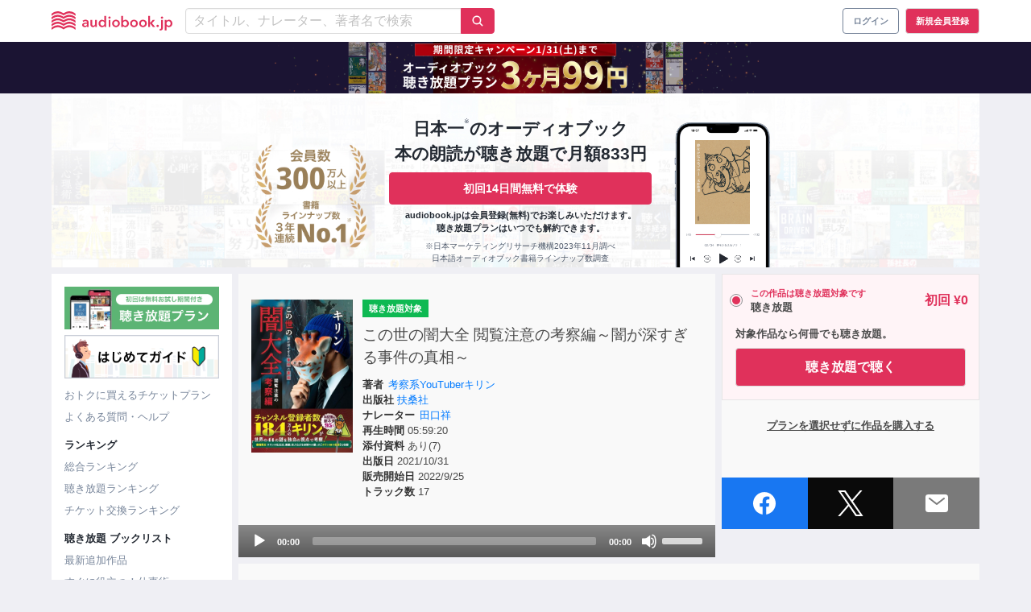

--- FILE ---
content_type: text/html; charset=UTF-8
request_url: https://audiobook.jp/product/265256
body_size: 32190
content:
<!DOCTYPE html>
<html xmlns:hx="http://purl.org/NET/hinclude">
  <head prefix="og: http://ogp.me/ns# website: http://ogp.me/ns/website#">
    <meta charset="UTF-8">
    <meta name="viewport" content="width=device-width, initial-scale=1, viewport-fit=cover">
    <meta name="include_mode" content="async">
      <title>
      この世の闇大全 閲覧注意の考察編～闇が深すぎる事件の真相～ | 日本最大級のオーディオブック配信サービス audiobook.jp
  </title>

<meta name="description" content="【初回無料の聴き放題プラン対象作品】【キリンが世界の44の闇を徹底考察。さらに私生活、収入まで赤裸々に暴露! 】大反響の第一弾に続く、閲覧注意の第二弾!本著は世界の不思議現象をキレッキレのキリン節、キリン目線でさらに深く突っ込んで...">

  <link rel="canonical" href="https://audiobook.jp/product/265256">

<!-- Optimize Next -->
<script>(function(p,r,o,j,e,c,t,g){
    p['_'+t]={};g=r.createElement('script');g.src='https://www.googletagmanager.com/gtm.js?id=GTM-'+t;r[o].prepend(g);
    g=r.createElement('style');g.innerText='.'+e+t+'{visibility:hidden!important}';r[o].prepend(g);
    r[o][j].add(e+t);setTimeout(function(){if(r[o][j].contains(e+t)){r[o][j].remove(e+t);p['_'+t]=0}},c)
  })(window,document,'documentElement','classList','loading',2000,'MNP9PSJF')</script>
<!-- End Optimize Next -->

              <link rel="canonical" href="https://audiobook.jp/product/265256">
  <meta property="og:title" content="この世の闇大全 閲覧注意の考察編～闇が深すぎる事件の真相～">
  <meta property="og:description" content="【キリンが世界の44の闇を徹底考察。さらに私生活、収入まで赤裸々に暴露! 】

大反響の第一弾に続く、閲覧注意の第二弾!
本著は世界の不思議現象をキレッキレのキリン節、キリン目線でさらに深く突っ...">
  <meta property="og:type" content="website">
  <meta property="og:site_name" content="audiobook.jp">
  <meta property="og:url" content="https://audiobook.jp/product/265256">
  <meta property="og:image" content="https://images.otobank.co.jp/abjp/large/product/265256/book_image.jpg?gen=1662567208910216&amp;v=1">
  <meta name="twitter:card" content="player">
  <meta name="twitter:site" content="@audiobook_jp">
  <meta name="twitter:creator" content="@audiobook_jp">

  <meta name="twitter:title" content="この世の闇大全 閲覧注意の考察編～闇が深すぎる事件の真相～">
  <meta name="twitter:player" content="https://audiobook.jp/product/265256/player">
  <meta name="twitter:player:width" content="400">
  <meta name="twitter:player:height" content="599">
  <meta name="twitter:image" content="https://images.otobank.co.jp/abjp/large/product/265256/book_image.jpg?gen=1662567208910216&amp;v=1">

  
    <link rel="apple-touch-icon" sizes="180x180" href="/icons/apple-touch-icon.png">
    <link rel="icon" type="image/png" sizes="32x32" href="/icons/favicon-32x32.png">
    <link rel="icon" type="image/png" sizes="16x16" href="/icons/favicon-16x16.png">
    <link rel="manifest" href="/icons/site.webmanifest">
    <link rel="mask-icon" href="/icons/safari-pinned-tab.svg" color="#e1325b">
    <link rel="shortcut icon" href="/icons/favicon.ico">
    <meta name="apple-mobile-web-app-title" content="audiobook.jp">
    <meta name="application-name" content="audiobook.jp">
    <meta name="msapplication-TileColor" content="#ffffff">
    <meta name="msapplication-config" content="/icons/browserconfig.xml">
    <meta name="theme-color" content="#e1325b">
        <script>
  // Configure sentryOnLoad before adding the Loader Script
  window.sentryOnLoad = function () {
    Sentry.init({
      environment: "prod",
    });
  };
</script>
<script src="https://js.sentry-cdn.com/ca7bf7eecc44f19517ce4bf2f9205c72.min.js" crossorigin="anonymous"></script>
                <script>
        window.dataLayer = window.dataLayer || []
        dataLayer.push({"isGogaku":false});
      </script>
                <script>
      (function() {
        var generateUUID = function() {
          var d = new Date().getTime()
          if (window.performance && typeof window.performance.now === 'function') {
            d += window.performance.now() // use high-precision timer if available
          }
          var uuid = 'xxxxxxxx-xxxx-4xxx-yxxx-xxxxxxxxxxxx'.replace(/[xy]/g, function (c) {
            var r = (d + Math.random() * 16) % 16 | 0
            d = Math.floor(d / 16)
            return (c === 'x' ? r : (r & 0x3 | 0x8)).toString(16)
          })
          return uuid
        }
        window.dataLayer = window.dataLayer || []
        dataLayer.push({
          pageviewId: generateUUID()
        });
      })();
    </script>

<!-- Google Tag Manager -->
<script>(function(w,d,s,l,i){w[l]=w[l]||[];w[l].push({'gtm.start':
new Date().getTime(),event:'gtm.js'});var f=d.getElementsByTagName(s)[0],
j=d.createElement(s),dl=l!='dataLayer'?'&l='+l:'';j.async=true;j.src=
'https://www.googletagmanager.com/gtm.js?id='+i+dl;f.parentNode.insertBefore(j,f);
})(window,document,'script','dataLayer','GTM-PJ7MKLZ');</script>
<!-- End Google Tag Manager -->
    <script src="https://cdnjs.cloudflare.com/ajax/libs/ionicons/5.3.0/ionicons.min.js"></script>
    <link href="/build/css/app-ddea04cb6986b7071f56.css" rel="stylesheet">
      <link rel="stylesheet" href="https://cdnjs.cloudflare.com/ajax/libs/mediaelement/4.2.8/mediaelementplayer.min.css">
  <style>.mejs__container { background: #888; }</style>
  </head>
      <body class="">
<!-- Google Tag Manager (noscript) -->
<noscript><iframe src="https://www.googletagmanager.com/ns.html?id=GTM-PJ7MKLZ" height="0" width="0" style="display:none;visibility:hidden"></iframe></noscript>
<!-- End Google Tag Manager (noscript) -->
                          

              <header class="layout__header">
<nav class="navbar" role="navigation" aria-label="main navigation"><div class="container"><div class="navbar-brand is-marginless"><button type="button" class="button navbar-burger"><img src="/images/header/icon-burger.png" alt="ハンバーガーメニューアイコン"></button><a class="navbar-item navbar__title" href="/"><svg
      class=""
      xmlns="http://www.w3.org/2000/svg"
      viewBox="0 0 100 16"
      fill="#e0315b"
      ><title>audiobook.jp</title><path d="M29.3669 12.2347H29.3428C29.175 12.5088 28.929 12.7278 28.6355 12.8642C28.2916 13.033 27.9115 13.1176 27.5275 13.1108C27.2797 13.1087 27.0328 13.079 26.7917 13.0221C26.5406 12.9637 26.3019 12.8619 26.0866 12.7214C25.8682 12.5788 25.6848 12.3895 25.5502 12.1677C25.3983 11.9108 25.3224 11.617 25.3312 11.3197C25.3115 10.9403 25.4445 10.5686 25.7012 10.2857C25.9686 10.0176 26.2966 9.81596 26.6582 9.69736C27.0773 9.55447 27.5127 9.46364 27.9545 9.42697C28.4275 9.38154 28.8939 9.35991 29.3472 9.35991V9.21498C29.3579 9.05928 29.3269 8.90354 29.2573 8.76343C29.1877 8.62331 29.082 8.50376 28.9509 8.41678C28.6704 8.23897 28.3424 8.14853 28.0093 8.15721C27.7023 8.15724 27.399 8.22292 27.1202 8.34973C26.8589 8.46365 26.6201 8.6226 26.4151 8.81913L25.6596 7.94089C25.9915 7.63724 26.3827 7.40388 26.8093 7.25518C27.2316 7.10997 27.6759 7.03682 28.1231 7.03886C28.562 7.02426 28.9993 7.09785 29.4085 7.25518C29.7188 7.37441 29.9964 7.56411 30.2187 7.80894C30.4107 8.03666 30.5497 8.30323 30.626 8.58983C30.702 8.87216 30.741 9.16295 30.7421 9.45509V12.9788H29.3779L29.3669 12.2347ZM29.3428 10.3333H29.0144C28.78 10.3333 28.5304 10.3333 28.272 10.3636C28.0285 10.3818 27.7877 10.426 27.5538 10.4956C27.3532 10.5543 27.1669 10.6529 27.0063 10.7854C26.9331 10.8486 26.8753 10.9273 26.8373 11.0158C26.7994 11.1042 26.7823 11.2 26.7874 11.2959C26.7829 11.4163 26.8149 11.5353 26.8793 11.6377C26.9388 11.7281 27.02 11.8024 27.1158 11.854C27.2175 11.9126 27.3286 11.9536 27.4443 11.9751C27.5647 11.9992 27.6872 12.0115 27.81 12.0119C28.0179 12.0258 28.2265 11.9977 28.423 11.9293C28.6196 11.8608 28.7999 11.7535 28.953 11.6139C29.0875 11.4682 29.1912 11.2976 29.2581 11.1119C29.325 10.9262 29.3538 10.7291 29.3428 10.5323V10.3333Z" /><path d="M37.5216 12.9788H36.1311V12.0422H36.1048C35.9554 12.3532 35.722 12.6174 35.4303 12.8058C35.094 13.0283 34.6964 13.1431 34.2917 13.1346C33.9544 13.1443 33.6194 13.077 33.3128 12.9377C33.0529 12.8145 32.824 12.6357 32.6428 12.4143C32.4656 12.1934 32.3353 11.9396 32.2596 11.668C32.1779 11.3866 32.1367 11.0954 32.1369 10.8027V7.19678H33.5975V10.3939C33.5985 10.5712 33.6109 10.7482 33.6347 10.9239C33.6556 11.0979 33.709 11.2666 33.7924 11.4214C33.8725 11.5688 33.9874 11.695 34.1274 11.7891C34.2975 11.8926 34.4951 11.9431 34.6946 11.9341C34.9037 11.9373 35.1105 11.8897 35.2968 11.7956C35.4624 11.7087 35.6072 11.5877 35.7216 11.4409C35.834 11.2901 35.9185 11.121 35.9712 10.9412C36.0277 10.7559 36.0565 10.5636 36.0566 10.3701V7.19678H37.5172L37.5216 12.9788Z" /><path d="M45.2142 12.9788H43.8259V12.1136H43.7953C43.5973 12.4476 43.303 12.7157 42.95 12.8837C42.5887 13.0603 42.1904 13.1507 41.7872 13.1476C41.3737 13.1543 40.9638 13.0701 40.5873 12.901C40.2451 12.7484 39.9386 12.5275 39.6873 12.252C39.435 11.967 39.2409 11.6364 39.1157 11.2786C38.98 10.8941 38.9119 10.4896 38.9143 10.0824C38.9113 9.67603 38.9817 9.27241 39.1223 8.8905C39.2522 8.5359 39.4508 8.20969 39.707 7.93007C39.9578 7.65405 40.2644 7.43299 40.607 7.28113C40.9666 7.12304 41.3564 7.04335 41.75 7.04751C42.1941 7.04188 42.6322 7.14915 43.0223 7.359C43.1687 7.44004 43.3054 7.53728 43.4296 7.64886C43.5324 7.74012 43.6262 7.8408 43.7099 7.94954H43.7471V3.87851H45.2077L45.2142 12.9788ZM40.3967 10.0694C40.3975 10.2976 40.4329 10.5244 40.5019 10.7421C40.5663 10.9597 40.671 11.1636 40.8106 11.3435C40.9527 11.5221 41.1309 11.6695 41.334 11.7761C41.5633 11.8926 41.8185 11.9506 42.0763 11.9449C42.3255 11.9493 42.572 11.8936 42.7945 11.7826C43.0031 11.6758 43.1878 11.5287 43.3376 11.35C43.487 11.1741 43.6021 10.9724 43.677 10.7551C43.7528 10.5409 43.792 10.3158 43.7931 10.0889C43.7919 9.85917 43.7527 9.63119 43.677 9.41398C43.6089 9.19379 43.5005 8.98778 43.3573 8.80614C43.2055 8.62941 43.0213 8.48262 42.8142 8.37351C42.5925 8.26004 42.3457 8.20281 42.096 8.20695C41.839 8.20127 41.5843 8.25692 41.3537 8.36918C41.1489 8.47321 40.9701 8.62099 40.8303 8.80181C40.688 8.97685 40.5797 9.17631 40.5106 9.39019C40.4412 9.60638 40.4058 9.8318 40.4055 10.0586L40.3967 10.0694Z" /><path d="M47.0514 5.23696C47.0508 5.12327 47.0738 5.01067 47.119 4.90611C47.1642 4.80156 47.2306 4.70728 47.3142 4.62912C47.4 4.54395 47.5026 4.47699 47.6155 4.43236C47.7285 4.38772 47.8495 4.36635 47.9711 4.36954C48.2196 4.36357 48.4609 4.45181 48.6456 4.61614C48.7319 4.69531 48.8007 4.7912 48.8478 4.89784C48.8948 5.00447 48.9191 5.11955 48.9191 5.23588C48.9191 5.35221 48.8948 5.46729 48.8478 5.57393C48.8007 5.68056 48.7319 5.77646 48.6456 5.85562C48.4614 6.02073 48.2197 6.10909 47.9711 6.10222C47.8495 6.10542 47.7285 6.08404 47.6155 6.03941C47.5026 5.99477 47.4 5.92781 47.3142 5.84264C47.2307 5.76489 47.1643 5.671 47.119 5.5668C47.0738 5.4626 47.0508 5.35033 47.0514 5.23696ZM47.2594 7.19677H48.72V12.9788H47.2594V7.19677Z" /><path d="M50.1456 10.0586C50.1396 9.6306 50.2247 9.20613 50.3952 8.81264C50.5523 8.45094 50.7831 8.12505 51.0731 7.85525C51.3632 7.58545 51.7064 7.37751 52.0813 7.24436C52.8833 6.95586 53.7626 6.95586 54.5645 7.24436C54.9395 7.37751 55.2826 7.58545 55.5727 7.85525C55.8628 8.12505 56.0936 8.45094 56.2506 8.81264C56.4212 9.20613 56.5062 9.6306 56.5003 10.0586C56.5056 10.4879 56.4206 10.9137 56.2506 11.3089C56.093 11.6728 55.8629 12.0016 55.574 12.2758C55.2823 12.5492 54.9394 12.7638 54.5645 12.9075C53.7652 13.2104 52.8807 13.2104 52.0813 12.9075C51.7064 12.7638 51.3635 12.5492 51.0719 12.2758C50.7829 12.0016 50.5528 11.6728 50.3952 11.3089C50.2252 10.9137 50.1402 10.4879 50.1456 10.0586ZM51.6302 10.0586C51.631 10.2868 51.6664 10.5136 51.7354 10.7313C51.7998 10.9489 51.9045 11.1528 52.0441 11.3327C52.1862 11.5113 52.3644 11.6587 52.5675 11.7653C52.8033 11.8767 53.0615 11.9345 53.3229 11.9345C53.5844 11.9345 53.8425 11.8767 54.0784 11.7653C54.2814 11.6587 54.4597 11.5113 54.6018 11.3327C54.7414 11.1528 54.846 10.9489 54.9105 10.7313C54.9794 10.5136 55.0149 10.2868 55.0156 10.0586C55.0153 9.83181 54.9799 9.60639 54.9105 9.39019C54.8455 9.17482 54.7409 8.97316 54.6018 8.79533C54.462 8.61451 54.2832 8.46672 54.0784 8.3627C53.8412 8.25579 53.5836 8.20047 53.3229 8.20047C53.0622 8.20047 52.8046 8.25579 52.5675 8.3627C52.3626 8.46672 52.1839 8.61451 52.0441 8.79533C51.905 8.97316 51.8003 9.17482 51.7354 9.39019C51.669 9.60685 51.6365 9.83225 51.639 10.0586H51.6302Z" /><path d="M59.1608 3.87851V7.93007H59.198C59.2816 7.82133 59.3755 7.72065 59.4783 7.62939C59.6025 7.51781 59.7392 7.42057 59.8856 7.33953C60.2757 7.12968 60.7138 7.02241 61.1579 7.02804C61.5422 7.02347 61.9232 7.09937 62.2757 7.25074C62.6282 7.40211 62.9443 7.62553 63.2031 7.90627C63.4588 8.18666 63.6567 8.51363 63.7856 8.86887C63.9262 9.25078 63.9966 9.6544 63.9936 10.0608C63.996 10.4679 63.9279 10.8725 63.7922 11.257C63.667 11.6148 63.4729 11.9454 63.2206 12.2304C62.9693 12.5058 62.6628 12.7268 62.3206 12.8793C61.9442 13.0487 61.5342 13.1329 61.1206 13.1259C60.7175 13.1291 60.3192 13.0387 59.9579 12.862C59.6108 12.6936 59.3209 12.4291 59.1236 12.1006H59.0995V12.9659H57.7002V3.88067L59.1608 3.87851ZM62.509 10.0586C62.5083 9.83199 62.4737 9.60673 62.406 9.39019C62.3394 9.17506 62.2341 8.97356 62.0951 8.79532C61.9553 8.6145 61.7766 8.46672 61.5717 8.36269C61.3412 8.25019 61.0865 8.19452 60.8294 8.20046C60.5797 8.1965 60.333 8.25373 60.1112 8.36702C59.9048 8.47618 59.7213 8.62298 59.5703 8.79965C59.4193 8.9772 59.3034 9.18119 59.2287 9.401C59.153 9.61821 59.1138 9.84619 59.1126 10.0759C59.1137 10.3028 59.1529 10.528 59.2287 10.7421C59.3001 10.9616 59.4131 11.1657 59.5615 11.3435C59.7105 11.5222 59.8944 11.6694 60.1024 11.7761C60.3301 11.8851 60.5797 11.9417 60.8327 11.9417C61.0857 11.9417 61.3353 11.8851 61.563 11.7761C61.766 11.6695 61.9443 11.5221 62.0863 11.3435C62.2309 11.1608 62.34 10.9532 62.4082 10.7313C62.4746 10.5131 62.5086 10.2865 62.509 10.0586Z" /><path d="M65.0644 10.0586C65.0585 9.6306 65.1435 9.20613 65.3141 8.81264C65.4711 8.45094 65.7019 8.12505 65.992 7.85525C66.2821 7.58545 66.6252 7.37751 67.0002 7.24436C67.8021 6.95586 68.6814 6.95586 69.4834 7.24436C69.8577 7.38001 70.201 7.58813 70.4928 7.85653C70.7804 8.12727 71.0097 8.45244 71.1673 8.81264C71.3378 9.20613 71.4229 9.6306 71.4169 10.0586C71.4223 10.4879 71.3373 10.9137 71.1673 11.3089C71.0104 11.6726 70.7811 12.0015 70.4928 12.2758C70.2008 12.5488 69.858 12.7633 69.4834 12.9075C68.684 13.2104 67.7995 13.2104 67.0002 12.9075C66.6253 12.7638 66.2824 12.5492 65.9907 12.2758C65.7018 12.0016 65.4717 11.6728 65.3141 11.3089C65.1441 10.9137 65.0591 10.4879 65.0644 10.0586ZM66.5491 10.0586C66.5502 10.2866 66.5849 10.5132 66.652 10.7313C66.7181 10.9487 66.8234 11.1524 66.9629 11.3327C67.105 11.5113 67.2833 11.6587 67.4863 11.7653C67.7219 11.8764 67.9796 11.934 68.2407 11.934C68.5017 11.934 68.7594 11.8764 68.995 11.7653C69.1985 11.6593 69.3769 11.5118 69.5184 11.3327C69.6587 11.1529 69.7641 10.949 69.8293 10.7313C69.8976 10.5134 69.9322 10.2867 69.9323 10.0586C69.9327 9.83191 69.898 9.6065 69.8293 9.39019C69.7636 9.1747 69.6582 8.97304 69.5184 8.79533C69.3791 8.6141 69.2002 8.46623 68.995 8.3627C68.7583 8.25584 68.501 8.20053 68.2407 8.20053C67.9804 8.20053 67.7231 8.25584 67.4863 8.3627C67.2815 8.46672 67.1027 8.61451 66.9629 8.79533C66.824 8.97356 66.7186 9.17507 66.652 9.39019C66.5844 9.60673 66.5497 9.83199 66.5491 10.0586Z" /><path d="M72.4811 10.0586C72.4744 9.63075 72.5587 9.20627 72.7286 8.81264C72.8869 8.45234 73.117 8.12719 73.4052 7.85653C73.6971 7.58813 74.0403 7.38001 74.4147 7.24436C75.2166 6.95586 76.0959 6.95586 76.8979 7.24436C77.2728 7.37751 77.616 7.58545 77.9061 7.85525C78.1961 8.12505 78.4269 8.45094 78.584 8.81264C78.7545 9.20613 78.8396 9.6306 78.8336 10.0586C78.839 10.4879 78.754 10.9137 78.584 11.3089C78.4264 11.6728 78.1963 12.0016 77.9074 12.2758C77.6157 12.5492 77.2728 12.7638 76.8979 12.9075C76.0985 13.2104 75.214 13.2104 74.4147 12.9075C74.0401 12.7633 73.6973 12.5488 73.4052 12.2758C73.1163 12.0016 72.8862 11.6728 72.7286 11.3089C72.5593 10.9136 72.4751 10.4878 72.4811 10.0586ZM73.9658 10.0586C73.9658 10.2867 74.0005 10.5134 74.0687 10.7313C74.1339 10.949 74.2393 11.1529 74.3796 11.3327C74.5212 11.5118 74.6995 11.6593 74.903 11.7653C75.1386 11.8764 75.3963 11.934 75.6574 11.934C75.9184 11.934 76.1762 11.8764 76.4118 11.7653C76.6148 11.6587 76.7931 11.5113 76.9351 11.3327C77.0746 11.1524 77.18 10.9487 77.2461 10.7313C77.3132 10.5132 77.3479 10.2866 77.349 10.0586C77.3484 9.83199 77.3137 9.60673 77.2461 9.39019C77.1794 9.17507 77.0741 8.97356 76.9351 8.79533C76.7953 8.61451 76.6166 8.46672 76.4118 8.3627C76.175 8.25584 75.9177 8.20053 75.6574 8.20053C75.3971 8.20053 75.1398 8.25584 74.903 8.3627C74.6979 8.46623 74.519 8.6141 74.3796 8.79533C74.2399 8.97304 74.1344 9.1747 74.0687 9.39019C74.003 9.60695 73.9713 9.83236 73.9745 10.0586H73.9658Z" /><path d="M80.0358 3.87851H81.4964V9.62381H81.5314L83.7475 7.19676H85.6197L83.0906 9.80551L85.7796 12.9788H83.8438L81.5314 10.0088H81.4964V12.9788H80.0358V3.87851Z" /><path d="M86.8394 12.1266C86.8377 12.0027 86.8622 11.8799 86.9112 11.766C86.9602 11.652 87.0327 11.5494 87.1241 11.4646C87.2138 11.3755 87.3207 11.3051 87.4384 11.2575C87.5561 11.21 87.6823 11.1862 87.8095 11.1878C88.0632 11.1854 88.308 11.2799 88.4927 11.4517C88.585 11.5333 88.6586 11.6334 88.7088 11.7453C88.759 11.8571 88.7846 11.9782 88.784 12.1006C88.7855 12.2244 88.761 12.3472 88.712 12.4611C88.663 12.575 88.5906 12.6777 88.4993 12.7625C88.4092 12.8523 88.3016 12.923 88.1831 12.9706C88.0645 13.0182 87.9374 13.0416 87.8095 13.0394C87.6826 13.04 87.5568 13.0157 87.4394 12.968C87.3256 12.9216 87.2204 12.8565 87.1285 12.7755C87.036 12.6948 86.9615 12.5961 86.9095 12.4856C86.8599 12.3724 86.8359 12.2499 86.8394 12.1266Z" /><path d="M92.1737 7.19677V13.3163C92.175 13.6448 92.1465 13.9727 92.0883 14.2962C92.0396 14.5838 91.9299 14.8581 91.7664 15.1009C91.6015 15.3344 91.3792 15.5227 91.1204 15.6481C90.7876 15.8012 90.4231 15.8753 90.0562 15.8645C89.9338 15.8645 89.8116 15.8558 89.6905 15.8385C89.5919 15.8276 89.494 15.8117 89.3971 15.7909L89.5197 14.5644C89.588 14.5816 89.6576 14.5939 89.7277 14.6012C89.7916 14.6093 89.856 14.6136 89.9204 14.6142C90.0649 14.6206 90.2083 14.5869 90.3343 14.5168C90.44 14.454 90.5252 14.3624 90.5795 14.2529C90.6389 14.1297 90.6759 13.9972 90.689 13.8614C90.7052 13.704 90.7132 13.5459 90.7131 13.3877V7.19677H92.1737ZM90.5051 5.23696C90.5044 5.12327 90.5274 5.01067 90.5726 4.90611C90.6178 4.80156 90.6843 4.70728 90.7679 4.62912C90.8537 4.54395 90.9562 4.47699 91.0692 4.43236C91.1822 4.38772 91.3032 4.36635 91.4248 4.36954C91.6732 4.36357 91.9146 4.45181 92.0992 4.61614C92.1855 4.69531 92.2543 4.7912 92.3014 4.89784C92.3485 5.00447 92.3728 5.11955 92.3728 5.23588C92.3728 5.35221 92.3485 5.46729 92.3014 5.57393C92.2543 5.68056 92.1855 5.77646 92.0992 5.85562C91.9151 6.02073 91.6734 6.10909 91.4248 6.10222C91.3032 6.10542 91.1822 6.08404 91.0692 6.03941C90.9562 5.99477 90.8537 5.92781 90.7679 5.84264C90.6843 5.76489 90.6179 5.671 90.5727 5.5668C90.5275 5.4626 90.5045 5.35033 90.5051 5.23696Z" /><path d="M95.1058 7.19676V8.00361H95.143C95.2251 7.87925 95.3214 7.76458 95.4299 7.66183C95.5595 7.53665 95.7071 7.43097 95.8678 7.34818C96.0513 7.25125 96.2452 7.17506 96.4459 7.12105C96.682 7.05757 96.926 7.02699 97.1707 7.0302C97.5548 7.02524 97.9356 7.10098 98.2878 7.25239C98.64 7.40379 98.9556 7.62741 99.2138 7.90843C99.4676 8.18861 99.6639 8.51478 99.7919 8.86886C99.9324 9.25077 100.003 9.6544 99.9999 10.0608C100.002 10.4679 99.9342 10.8725 99.7984 11.257C99.6733 11.6148 99.4792 11.9454 99.2269 12.2304C98.9752 12.5064 98.6679 12.7274 98.3247 12.8793C97.9491 13.0487 97.5398 13.1329 97.1269 13.1259C96.7328 13.1309 96.3429 13.045 95.9882 12.875C95.6637 12.7232 95.3879 12.4859 95.1912 12.1893H95.1671V15.845H93.7065V7.19243L95.1058 7.19676ZM98.5152 10.0586C98.5149 9.83179 98.4795 9.60638 98.4101 9.39018C98.3443 9.17516 98.2397 8.97364 98.1014 8.79532C97.9611 8.615 97.7824 8.46731 97.578 8.36269C97.3474 8.25042 97.0927 8.19477 96.8357 8.20045C96.586 8.19631 96.3392 8.25355 96.1174 8.36702C95.9104 8.47612 95.7262 8.62291 95.5744 8.79964C95.4249 8.97783 95.3098 9.18167 95.235 9.401C95.1582 9.61794 95.119 9.84609 95.1189 10.0759C95.1188 10.3029 95.1581 10.5282 95.235 10.7421C95.3099 10.9595 95.425 11.1612 95.5744 11.337C95.7242 11.5157 95.9089 11.6628 96.1174 11.7696C96.3399 11.8806 96.5865 11.9363 96.8357 11.9319C97.0935 11.9376 97.3487 11.8796 97.578 11.7631C97.7807 11.6559 97.9588 11.5087 98.1014 11.3305C98.2402 11.1501 98.3448 10.9464 98.4101 10.7292C98.4788 10.5121 98.5143 10.286 98.5152 10.0586Z" /><path d="M19.8348 2.01821C18.3887 0.746643 16.5284 0.0304344 14.5926 0C12.9787 0 11.47 0.77873 9.9415 1.6548C8.41086 0.77873 6.90211 0 5.29044 0C3.35457 0.0300501 1.49409 0.746309 0.0481512 2.01821C0.0328795 2.03094 0.0206429 2.04686 0.0123153 2.0648C0.00398772 2.08275 -0.000225534 2.1023 -2.35863e-05 2.12204V3.57567C0.00017903 3.60227 0.00813466 3.62825 0.0228916 3.6505C0.0376485 3.67274 0.0585818 3.69032 0.0831874 3.70113C0.100886 3.70977 0.12038 3.71421 0.140121 3.71411C0.174334 3.71354 0.207112 3.70044 0.232091 3.67734C1.63354 2.42704 3.57148 1.64831 5.29044 1.64831C6.82328 1.64831 8.28166 2.43569 9.76194 3.31176L9.86924 3.3745C9.89072 3.38728 9.91533 3.39403 9.9404 3.39403C9.96548 3.39403 9.99009 3.38728 10.0116 3.3745L10.1189 3.31176C11.6057 2.43569 13.0575 1.64831 14.5926 1.64831C16.3093 1.64831 18.2473 2.42704 19.6487 3.67734C19.6685 3.69559 19.6933 3.70769 19.72 3.71213C19.7466 3.71658 19.7741 3.71317 19.7988 3.70233C19.8236 3.69149 19.8445 3.67371 19.8591 3.65119C19.8737 3.62866 19.8812 3.6024 19.8808 3.57567V2.12204C19.8809 2.10253 19.8768 2.08322 19.8689 2.06534C19.861 2.04747 19.8494 2.03142 19.8348 2.01821Z" /><path d="M14.5926 2.88562C12.9787 2.88562 11.47 3.66435 9.94153 4.54258C8.4087 3.66435 6.90214 2.88562 5.29048 2.88562C3.35461 2.91567 1.49412 3.63193 0.048187 4.90383C0.0331421 4.91675 0.0210624 4.9327 0.0127548 4.95061C0.00444725 4.96851 0.00010298 4.98796 1.22075e-05 5.00766V6.46129C-0.000350501 6.48801 0.00737682 6.51423 0.0222029 6.53658C0.037029 6.55894 0.0582777 6.57641 0.0832232 6.58675C0.100922 6.59539 0.120416 6.59983 0.140157 6.59973C0.173933 6.599 0.206419 6.58677 0.232127 6.56512C1.63358 5.31266 3.57151 4.54258 5.29048 4.54258C6.82331 4.54258 8.2817 5.3278 9.76197 6.20387L9.86927 6.2666C9.89076 6.27938 9.91536 6.28614 9.94044 6.28614C9.96552 6.28614 9.99012 6.27938 10.0116 6.2666L10.1189 6.20387C11.6058 5.32131 13.0576 4.54258 14.5926 4.54258C16.3094 4.54258 18.2473 5.31915 19.6488 6.57161C19.669 6.589 19.6939 6.60029 19.7204 6.60413C19.747 6.60797 19.7741 6.6042 19.7985 6.59326C19.823 6.58233 19.8437 6.56469 19.8583 6.54245C19.8729 6.5202 19.8807 6.49428 19.8809 6.46778V5.00766C19.8807 4.98819 19.8765 4.96896 19.8686 4.95112C19.8607 4.93328 19.8492 4.9172 19.8349 4.90383C18.3887 3.63226 16.5284 2.91605 14.5926 2.88562Z" /><path d="M14.5926 5.77341C12.9787 5.77341 11.47 6.54997 9.94152 7.42821C8.40869 6.54997 6.90213 5.77341 5.29047 5.77341C3.35516 5.80226 1.49475 6.51696 0.0481748 7.78729C0.0331861 7.79979 0.021118 7.81535 0.0128016 7.8329C0.00448506 7.85046 0.000117645 7.86958 0 7.88896L0 9.34475C0.000202617 9.37135 0.00815824 9.39733 0.0229152 9.41958C0.0376721 9.44183 0.0586054 9.4594 0.083211 9.47021C0.101389 9.47712 0.120668 9.48078 0.140145 9.48103C0.174143 9.48147 0.207035 9.46909 0.232115 9.44642C1.63356 8.19396 3.5715 7.41739 5.29047 7.41739C6.8233 7.41739 8.28168 8.20261 9.76196 9.07868L9.86926 9.14358C9.89075 9.15636 9.91535 9.16311 9.94043 9.16311C9.96551 9.16311 9.99011 9.15636 10.0116 9.14358L10.1189 9.07868C11.6014 8.20261 13.0576 7.41739 14.5926 7.41739C16.3094 7.41739 18.2473 8.19396 19.6487 9.44642C19.6685 9.46467 19.6933 9.47677 19.72 9.48121C19.7467 9.48566 19.7741 9.48225 19.7988 9.47141C19.8236 9.46058 19.8445 9.44279 19.8591 9.42027C19.8737 9.39774 19.8813 9.37148 19.8809 9.34475V7.89328C19.8807 7.87411 19.8766 7.85518 19.8687 7.83768C19.8608 7.82018 19.8492 7.80449 19.8349 7.79162C18.3887 6.52005 16.5284 5.80384 14.5926 5.77341Z" /><path d="M14.5926 8.65256C12.9787 8.65256 11.47 9.43129 9.94153 10.3074C8.4087 9.4421 6.90214 8.65256 5.29047 8.65256C3.35375 8.6844 1.49317 9.403 0.0481817 10.6773C0.03291 10.69 0.0206735 10.7059 0.0123458 10.7239C0.00401824 10.7418 -0.000195016 10.7613 6.9313e-06 10.7811V12.2347C0.000209548 12.2613 0.00816517 12.2873 0.0229221 12.3095C0.037679 12.3318 0.0586124 12.3494 0.0832179 12.3602C0.100917 12.3688 0.120411 12.3733 0.140152 12.3732C0.175273 12.3709 0.208175 12.3554 0.232122 12.3299C1.63357 11.0796 3.57151 10.3009 5.29047 10.3009C6.82331 10.3009 8.28169 11.0883 9.76197 11.9643L9.86927 12.0271C9.89075 12.0398 9.91536 12.0466 9.94044 12.0466C9.96551 12.0466 9.99012 12.0398 10.0116 12.0271L10.1189 11.9643C11.6014 11.0883 13.0576 10.3009 14.5926 10.3009C16.3094 10.3009 18.2473 11.0796 19.6488 12.3299C19.6685 12.3481 19.6933 12.3602 19.72 12.3647C19.7467 12.3691 19.7741 12.3657 19.7988 12.3549C19.8236 12.3441 19.8446 12.3263 19.8591 12.3037C19.8737 12.2812 19.8813 12.255 19.8809 12.2282V10.7811C19.8809 10.7616 19.8768 10.7423 19.8689 10.7244C19.861 10.7065 19.8494 10.6905 19.8349 10.6773C18.3897 9.40334 16.5292 8.68478 14.5926 8.65256Z" /><path d="M14.5926 11.5447C12.9787 11.5447 11.47 12.3299 9.94152 13.1951C8.40869 12.3169 6.90213 11.5382 5.29047 11.5382C3.35375 11.57 1.49316 12.2886 0.0481748 13.5629C0.0331299 13.5758 0.0210502 13.5917 0.0127426 13.6097C0.00443504 13.6276 9.07722e-05 13.647 0 13.6667L0 15.1203C0.000202617 15.1469 0.00815824 15.1729 0.0229152 15.1952C0.0376721 15.2174 0.0586054 15.235 0.083211 15.2458C0.10091 15.2544 0.120404 15.2589 0.140145 15.2588C0.174357 15.2582 0.207136 15.2451 0.232115 15.222C1.63356 13.9717 3.5715 13.1951 5.29047 13.1951C6.8233 13.1951 8.28168 13.9804 9.76196 14.8564L9.86926 14.9192C9.89074 14.9319 9.91535 14.9387 9.94043 14.9387C9.96551 14.9387 9.99011 14.9319 10.0116 14.9192L10.1189 14.8564C11.6057 13.9804 13.0576 13.1951 14.5926 13.1951C16.3094 13.1951 18.2473 13.9717 19.6487 15.222C19.6682 15.2403 19.6929 15.2524 19.7195 15.2567C19.746 15.2609 19.7733 15.2571 19.7976 15.2458C19.8222 15.235 19.8432 15.2174 19.8579 15.1952C19.8727 15.1729 19.8807 15.1469 19.8809 15.1203V13.6667C19.8806 13.6472 19.8765 13.628 19.8686 13.6102C19.8607 13.5923 19.8492 13.5762 19.8349 13.5629C18.3887 12.2913 16.5284 11.5751 14.5926 11.5447Z" /></svg></a></div><!-- タブレット・スマホ(1024px未満)用のヘッダー --><div class="navbar-end is-hidden-desktop"><div class="navbar-item navbar__buttons"><a class="button is-mojako-secondary has-text-weight-bold" href="/login?ref=header&amp;to=/product/265256"><span class="text is-small">ログイン</span></a><a class="button is-mojako-primary has-text-weight-bold" href="/user/register?ref=header&amp;login_to=/product/265256"><span class="text is-small is-hidden-touch">新規会員登録</span><span class="text is-small is-hidden-desktop">会員登録</span></a></div></div><div class="is-hidden-desktop"><div class="navbar-item navbar__search"><form action="/search"><div class="field has-addons"><div class="control is-expanded"><input class="input" name="q" type="text" value="" placeholder="タイトル、ナレーター、著者名で検索"></div><div class="control is-submit"><button class="button is-mojako-primary" type="submit" class="button"><ion-icon name="search"></ion-icon></button></div></div></form></div></div><!-- デスクトップ(1024px以上)用のヘッダー --><div class="navbar-start is-hidden-touch"><div class="navbar-item navbar__search"><form action="/search"><div class="field has-addons"><div class="control is-expanded"><input class="input" name="q" type="text" value="" placeholder="タイトル、ナレーター、著者名で検索"></div><div class="control is-submit"><button class="button is-mojako-primary" type="submit" class="button"><ion-icon name="search"></ion-icon></button></div></div></form></div></div><div class="navbar-end is-hidden-touch"><div class="navbar-item navbar__buttons "><a class="button is-mojako-secondary has-text-weight-bold" href="/login?ref=header&amp;to=/product/265256"><span class="text is-small">ログイン</span></a><a class="button is-mojako-primary has-text-weight-bold" href="/user/register?ref=header&amp;login_to=/product/265256"><span class="text is-small is-hidden-touch">新規会員登録</span><span class="text is-small is-hidden-desktop">会員登録</span></a></div></div></div></nav></header>

        <div class="container">
                    
                          
  


<a href="/user/register?to=/user/payment/options/unlimited?audiobookId%3D264335" data-guide-to-unlimited>
  <div class="guide-to-unlimited">
    <div class="guide-to-unlimited__content">
      <div class="guide-to-unlimited__content-inner columns is-mobile">
        <div class="guide-to-unlimited__content-left column is-3">
          <img src="/images/unlimited/banner/achieve-pc.png" alt="会員数250万人以上 ラインナップ数日本1位">
        </div>
        <div class="guide-to-unlimited__content-center column is-6">
          <div class="guide-to-unlimited__content__copy is-sp">
              日本一<span class="annotation">※</span>のオーディオブック<br />
  本の朗読が聴き放題で月額833円

          </div>
          <div class="guide-to-unlimited__content-sp">
            <img src="/images/unlimited/banner/achieve-sp.png" alt="">
          </div>
          <div class="guide-to-unlimited__content__copy is-pc">
              日本一<span class="annotation">※</span>のオーディオブック<br />
  本の朗読が聴き放題で月額833円

          </div>
          <div class="button is-fullwidth is-mojako-primary">  初回14日間無料で体験
</div>

          <p class="small-text">
            audiobook.jpは会員登録(無料)でお楽しみいただけます。<br>聴き放題プランはいつでも解約できます。
          </p>
          <p class="annotation-text">
            ※日本マーケティングリサーチ機構2023年11月調べ<br>日本語オーディオブック書籍ラインナップ数調査
          </p>
        </div>
        <div class="guide-to-unlimited__content-right column is-3">
          <img src="/images/unlimited/banner/smartphone.png" alt="">
        </div>
      </div>
    </div>
  </div>
</a>
  
                      
<aside class="sidenav">
    <div class="is-hidden-tablet">
    <div class="sidenav__container">
              <img src="/images/sidenav/logo.png" height="48px" width="48px" alt="聴き放題プラン" loading="lazy">
        <div class="sidenav__welcome">
          audiobook.jp にようこそ
        </div>
        <ul class="sidenav__button-list">
          <li>
            <a href="/user/register?ref=sidenav&amp;login_to=/product/265256">
              <div class="sidenav__button button is-mojako-primary">新規会員登録</div>
            </a>
          </li>
          <li>
            <a href="/login?ref=sidenav&amp;to=/product/265256">
              <div class="sidenav__button button is-mojako-secondary">ログイン</div>
            </a>
          </li>
        </ul>
          </div>

    
    <ul class="sidenav__menu sidenav__menu--no-label">
              <li>
          <a href="/user/membership/options/unlimited?ref=sidenav-sp">初回無料の聴き放題プランを試す<span class="sidenav__arrow"><ion-icon name="chevron-forward"></ion-icon></span></a>
        </li>
        <li>
          <a href="/user/membership/tickets?ref=sidenav-sp">おトクに買えるチケットプラン<span class="sidenav__arrow"><ion-icon name="chevron-forward"></ion-icon></span></a>
        </li>
            <li>
        <a href="/beginner_guide?ref=sidenav-sp">はじめてガイド<span class="sidenav__arrow"><ion-icon name="chevron-forward"></ion-icon></span></a>
      </li>
      <li>
        <a href="https://otobankhelp.zendesk.com/hc/ja">よくある質問・ヘルプ<span class="sidenav__arrow"><ion-icon name="chevron-forward"></ion-icon></span></a>
      </li>
    </ul>

    
      </div>

    <div class="is-hidden-mobile">
    <ul class="sidenav__menu">
                    <li class="list-img">
          <a href="/user/membership/options/unlimited?ref=sidenav-pc">
            <img src="/images/sidenav/pc-unlimited-banner.png" alt="聴き放題プラン" loading="lazy">
          </a>
        </li>
                          <li class="list-img">
          <a href="/beginner_guide?ref=sidenav-pc">
            <img src="/images/sidenav/pc-beginner-guide.png" alt="はじめてガイド" loading="lazy">
          </a>
        </li>
                          <li>
          <a href="/user/membership/tickets?ref=sidenav-pc">おトクに買えるチケットプラン</a>
        </li>
            <li>
        <a href="https://otobankhelp.zendesk.com/hc/ja">よくある質問・ヘルプ</a>
      </li>
    </ul>

      </div>

    <div class="sidenav__label">
    ランキング
  </div>
  <ul class="sidenav__menu">
    <li><a href="/ranking/product-total">総合ランキング<span class="sidenav__arrow"><ion-icon name="chevron-forward"></ion-icon></span></a></li>
    <li><a href="/booklist/143?mode=ranking">聴き放題ランキング<span class="sidenav__arrow"><ion-icon name="chevron-forward"></ion-icon></span></a></li>
    <li><a href="/ranking/product-ticket">チケット交換ランキング<span class="sidenav__arrow"><ion-icon name="chevron-forward"></ion-icon></span></a></li>
  </ul>

  <div class="sidenav__label">
    聴き放題 ブックリスト
  </div>
  <ul class="sidenav__menu">
    <li><a href="/booklist/150">最新追加作品<span class="sidenav__arrow"><ion-icon name="chevron-forward"></ion-icon></span></a></li>
    <li><a href="/booklist/522">すぐに役立つ！仕事術<span class="sidenav__arrow"><ion-icon name="chevron-forward"></ion-icon></span></a></li>
    <li><a href="/booklist/572">教養のおすすめ<span class="sidenav__arrow"><ion-icon name="chevron-forward"></ion-icon></span></a></li>
    <li><a href="/booklist/348">ビジネスのおすすめ<span class="sidenav__arrow"><ion-icon name="chevron-forward"></ion-icon></span></a></li>
  </ul>
  <div class="sidenav__label">
    ジャンル
  </div>
  <ul class="sidenav__menu">
    <li>
      <a href="/search?sort=popular&amp;only_unlimited_audiobook=true">聴き放題<span class="sidenav__arrow"><ion-icon name="chevron-forward"></ion-icon></span></a>
    </li>
    <li>
      <a href="/podcast">ポッドキャスト(月額)<span class="sidenav__arrow"><ion-icon name="chevron-forward"></ion-icon></span></a>
    </li>
          <li><a href="/search?lg%5B0%5D=business">ビジネス<span class="sidenav__arrow"><ion-icon name="chevron-forward"></ion-icon></span></a></li>
          <li><a href="/search?lg%5B0%5D=self-development">自己啓発<span class="sidenav__arrow"><ion-icon name="chevron-forward"></ion-icon></span></a></li>
          <li><a href="/search?lg%5B0%5D=culture">教養<span class="sidenav__arrow"><ion-icon name="chevron-forward"></ion-icon></span></a></li>
          <li><a href="/search?lg%5B0%5D=language">語学<span class="sidenav__arrow"><ion-icon name="chevron-forward"></ion-icon></span></a></li>
          <li><a href="/search?lg%5B0%5D=practical">実用・資格<span class="sidenav__arrow"><ion-icon name="chevron-forward"></ion-icon></span></a></li>
          <li><a href="/search?lg%5B0%5D=literature">文芸・落語<span class="sidenav__arrow"><ion-icon name="chevron-forward"></ion-icon></span></a></li>
          <li><a href="/search?lg%5B0%5D=anime">ラノベ・アニメ・ラジオドラマ<span class="sidenav__arrow"><ion-icon name="chevron-forward"></ion-icon></span></a></li>
          <li><a href="/search?lg%5B0%5D=lecture">講演会<span class="sidenav__arrow"><ion-icon name="chevron-forward"></ion-icon></span></a></li>
      </ul>

  </aside>

          
          <div class="layout__content">
                
                                                <main class="show">

  <div class="tile is-ancestor is-marginless">
    <div class="show__left-content tile is-parent is-paddingless">
      <div class="tile is-child">
        <div class="section show-product-detail">
          <div class="show-product-detail__coverart">
            <img class="show-product-detail__coverart-image" src="https://images.otobank.co.jp/abjp/medium/product/265256/book_image.jpg?gen=1662567208910216&amp;v=1">
          </div>
          <div class="show-product-detail__information">
            
                          <div class="mb-2 show-product-detail__tag">
                

  <div class="audiobook-tag is-small audiobook-tag-wrap">
          <div class="audiobook-tag__unlimited is-flex">
        聴き放題対象      </div>
    
    
      </div>
                              </div>
            
            <h1 class="show-product-detail__title">この世の闇大全 閲覧注意の考察編～闇が深すぎる事件の真相～</h1>

                          <div class="show-product-detail__authors">
                <strong>著者</strong><a class="show-product-detail__author" href="/search?q=%E8%80%83%E5%AF%9F%E7%B3%BBYouTuber%E3%82%AD%E3%83%AA%E3%83%B3" data-audiobook-link-type="author">考察系YouTuberキリン</a></div>
                                      <p><strong>出版社</strong> <a href="/publisher/%E6%89%B6%E6%A1%91%E7%A4%BE" data-audiobook-link-type="publisher">扶桑社</a></p>
                                      <div class="show-product-detail__narrators">
                <strong>ナレーター</strong><a class="show-product-detail__narrator" href="/search?q=%E7%94%B0%E5%8F%A3%E7%A5%A5" data-audiobook-link-type="narrator">田口祥</a></div>
                                      <p><strong>再生時間</strong> 05:59:20</p>
                                      <p><strong>添付資料</strong> あり(7)</p>
                                      <p><strong>出版日</strong> 2021/10/31</p>
                                      <p><strong>販売開始日</strong> 2022/9/25</p>
                                      <p><strong>トラック数</strong> 17 </p>
                      </div>
        </div>
                                                            <div class="section product-sample">
            <audio id="sample-audio" class="mejs__player" src="https://storage.googleapis.com/otobank-abjp-core-prod.appspot.com/audios/sample/265256.mp3?gen=1664017531755331" data-mejsoptions='{"stretching": "responsive"}'></audio>
          </div>
              </div>
    </div>
    <div class="show__right-content tile is-parent is-paddingless">
      <div class="tile is-child">
        <div class="product-actions">

                                          <div
              data-purchase-accordion
              class="pb-8"
              data-product='{"id":265256,"salePrice":1540,"standardPrice":1540,"discountRate":0,"isPriceDiscounted":false}'
              data-purchase-path=""
              data-is-purchased=""
              data-purchased-at=""
              data-is-library-audiobook=""
              data-user-library-path="/library/audiobooks"
              data-product-page="1"
              data-is-recommend-ticket-plan=""
              data-recommend-ticket-path="/user/payment/tickets?audiobookId=264335"
              data-purchase-button='{"open":0,"text":"\u8cfc\u5165\u3059\u308b","shouldLinkTypePayment":0,"paymentPath":"\/user\/payment\/?to=\/product\/265256?isPurchaseModalOpen%3D1","registerPath":"\/user\/register?to=\/product\/265256?isPurchaseModalOpen%3D1","downloadPath":null}'
              data-is-test-hide-alacarte="1"
              data-is-bundle=""
                              data-unlimited-button='{"isUnlimitedUser":false,"isTrial":true,"initialFee":null,"text":"\u8074\u304d\u653e\u984c\u3067\u8074\u304f","paymentPath":"\/user\/payment\/?to=\/product\/265256?isPurchaseModalOpen%3D1","registerPath":"\/user\/register?to=\/user\/payment\/options\/unlimited?audiobookId%3D264335","submitPath":"\/library\/audiobooks\/264335\/add","submitToPath":"\/audiobook\/264335","isCancelingUnlimitedUser":false,"recoverPath":"\/user\/membership\/options\/recover\/1"}'
                            
                            data-streaming-button='{"canStreaming":1,"getAudiobookType":"unlimited","audiobookId":264335,"unlimitedAudiobookId":19679,"userId":null,"hasPlayback":false}'
            ></div>
          
          
                              
          
        </div>
        <div class="social-buttons is-hidden-touch">
          <a class="social-buttons__social-button social-button is-facebook" target="_blank" href="https://www.facebook.com/sharer/sharer.php?u=https%3A%2F%2Faudiobook.jp%2Fproduct%2F265256"><ion-icon name="logo-facebook"></ion-icon></a>
          <a class="social-buttons__social-button social-button is-twitter" target="_blank" href="https://twitter.com/intent/tweet?url=https%3A%2F%2Faudiobook.jp%2Fproduct%2F265256&amp;text=%E3%82%AA%E3%83%BC%E3%83%87%E3%82%A3%E3%82%AA%E3%83%96%E3%83%83%E3%82%AF%E7%89%88%E3%80%8C%E3%81%93%E3%81%AE%E4%B8%96%E3%81%AE%E9%97%87%E5%A4%A7%E5%85%A8%20%E9%96%B2%E8%A6%A7%E6%B3%A8%E6%84%8F%E3%81%AE%E8%80%83%E5%AF%9F%E7%B7%A8%EF%BD%9E%E9%97%87%E3%81%8C%E6%B7%B1%E3%81%99%E3%81%8E%E3%82%8B%E4%BA%8B%E4%BB%B6%E3%81%AE%E7%9C%9F%E7%9B%B8%EF%BD%9E%E3%80%8D&amp;via=audiobook_jp&amp;hashtags=audiobookjp&amp;related=audiobook_jp">
            <img src="/images/x-icon.svg" alt="「audiobook. jp」公式運営X" loading="lazy">
          </a>
          <a class="social-buttons__social-button social-button is-mail" target="_blank" href="mailto:?subject=%E3%81%93%E3%81%AE%E4%B8%96%E3%81%AE%E9%97%87%E5%A4%A7%E5%85%A8%20%E9%96%B2%E8%A6%A7%E6%B3%A8%E6%84%8F%E3%81%AE%E8%80%83%E5%AF%9F%E7%B7%A8%EF%BD%9E%E9%97%87%E3%81%8C%E6%B7%B1%E3%81%99%E3%81%8E%E3%82%8B%E4%BA%8B%E4%BB%B6%E3%81%AE%E7%9C%9F%E7%9B%B8%EF%BD%9E&amp;body=https%3A%2F%2Faudiobook.jp%2Fproduct%2F265256"><ion-icon name="mail"></ion-icon></a>
        </div>
      </div>
    </div>
  </div>

  
  
      
  <section class="section">
    <div class="discription-text">
      <h2 class="discription-text__title">作品紹介</h2>
      <input id="discription-text__open-checker" class="discription-text__open-checker" type="checkbox">
      <label class="discription-text__open-btn button is-dark" for="discription-text__open-checker"></label>
      <div id="discription-text__content" class="discription-text__content">
        <div id="discription-text__content-inner">【キリンが世界の44の闇を徹底考察。さらに私生活、収入まで赤裸々に暴露! 】<br />
<br />
大反響の第一弾に続く、閲覧注意の第二弾!<br />
本著は世界の不思議現象をキレッキレのキリン節、キリン目線でさらに深く突っ込んでいきます。<br />
こんな考察、世界でキリンしか思いつかない!<br />
<br />
また、キリンの私生活、自宅、本当の性格、収入、夢までを赤裸々に語った「キリン10の秘密」も収録。インターネットには決して上がらない、書籍でしか読めない内容となっています。<br />
<br />
さらにパワーアップした、キリンの世界をお楽しみ下さい。<br />
<br />
【著者コメント】<br />
「くんにちは! このたび2冊目の書籍を発売することができ嬉ションの毎日です!<br />
今回の書籍については前作同様、世界中の闇が深い謎についてわかりやすく紹介しつつも各テーマごとに「解説パート」と「考察パート」に分けることで僕の考察力(笑)も爆発しています。コラムでは僕についての個人情報をかなりバラまいていますので、ぜひ手に取ってお読みくださいませ! 」<br />
<br />
<br />
第1章 意味深な話と世界の謎<br />
<br />
1 入れ替わった冷蔵庫の中身と、バラバラ死体の行方<br />
2 あの世から届いた、死者からのメール<br />
3 当たれば死や病気をもたらす、「妖精の一撃」<br />
4 宇宙語をしゃべる女「ドロドロリー」<br />
5 「意味がわかると怖い話」はこの物語から始まった<br />
6 発見前の南極を正確に描いていた「ピリ・レイス」の地図の謎<br />
7 日本全国に存在する、社会の暗部を垣間見れる場所<br />
8 都内の森にあると言われる、この世のものとは思えない施設<br />
9 元職員から聞いた、UFO研究施設「エリア51」の真相<br />
10 突如、いずこかへ消えてしまった灯台守<br />
<br />
キリン10の秘密<br />
1東京と僕/2キリンの自宅公開<br />
<br />
第2章 影の世界の住人たち<br />
<br />
11 史上最凶。93人の殺人を自白した男<br />
12 平成の未成年犯罪で初めて「死刑判決」が下された事件<br />
13 「IQ160」の変態殺人鬼夫婦<br />
14 顔出し徹底NGを貫いた作家 ・トレイヴン<br />
15 ハロウィンに現れた謎の大男「ブラック・フラッシュ」<br />
16 寝ている隙に髪の毛を奪っていく理髪師<br />
17 実在しない人の自叙伝がベストセラーになった話<br />
18 謎多きビットコイン創始者「サトシ・ナカモト」<br />
<br />
キリン10の秘密<br />
3YouTuberの一日/4キリンの本当の性格<br />
<br />
第3章 世を惑わす悪の魂<br />
<br />
19 6体の悪魔に憑つかれた少女の悲劇<br />
20 他殺、自殺事件が絶えず起きる「死のホテル」<br />
21 幽霊が出るかどうかを争った裁判<br />
22 ポルターガイストが起こる岐阜県の団地<br />
23 家族を見守りに、空の上からやって来た白い影<br />
<br />
キリン10の秘密<br />
5キリンの生き方/6キリンのケツ穴伝説<br />
<br />
第4章 未だ謎解けぬ事件<br />
<br />
24 通常じゃありえない死に方、「エクストリーム自殺」<br />
25 世界各地で鳴り響く、謎の不吉なノイズ<br />
26 40年間ブザー音だけ放送され続けるラジオ局<br />
27 現実に起きた、漫画「GANTZ」としか思えない事件<br />
28 親と電話している最中に消えた大学生<br />
29 住民がある日突然消えた街、「悪魔通り」の真相<br />
30 温泉街で一人旅していた女性は、誰に惨殺されたか<br />
旧碓氷郡松井田町・霧積山女性殺人事件<br />
31 ハムスターの餌を買いに来て殺された男性の無念<br />
四日市ジャスコ誤認逮捕死亡事件<br />
32 「神隠し」から生還した女子高生<br />
千葉県茂原市女子高生失踪事件<br />
33 残骸一つ残さず、空中で消えた飛行機<br />
ヴァリグ・ブラジル航空967便遭難事故<br />
34 大統領暗殺を数分前に予告してきた電話<br />
ケネディ米大統領暗殺事件<br />
35 注文していないピザが10年間以上届く恐怖<br />
<br />
キリン10の秘密<br />
7キリンの収入公開/8キリンの“童貞性"について<br />
<br />
第5章 語り継がれる伝説の真偽<br />
<br />
36 巨大掲示板の謎のスレ「消えたとて浮かぶもの」<br />
37 隣家から届いた脅迫状と、まぼろしの犬<br />
38 某宗派の僧侶が受けた、ゾッとする依頼<br />
39 神社で出会った不思議な男の子の話<br />
40 真夜中に現れる謎の存在「フーデッド」<br />
41 山手線は、東京を護る結界になっている⁉︎<br />
42 呪詛代行アルバイトを始めたら起こり始めた怪異<br />
43 世にも残虐な貴婦人の“不幸を呼ぶ"絵画<br />
44 悪魔崇拝者の印「コルナサイン」の謎<br />
<br />
<br />
キリン10の秘密<br />
9【考察系】という肩書き 10これからの夢</div>      </div>
    </div>
          <div>
        <h2 class="has-text-centered is-size-5 mt-6">ジャンル</h2>
        <ul>
                  <li>
            <a href="/search?lg%5B0%5D=literature">文芸・落語</a> >
            <a href="/search?sg%5B0%5D=sg_608">エッセイ・ノンフィクション</a>
          </li>
                </ul>
      </div>
      </section>

  <div class="social-buttons is-hidden-desktop">
    <a class="social-buttons__social-button social-button is-facebook" target="_blank" href="https://www.facebook.com/sharer/sharer.php?u=https%3A%2F%2Faudiobook.jp%2Fproduct%2F265256"><ion-icon name="logo-facebook"></ion-icon></a>
    <a class="social-buttons__social-button social-button is-twitter" target="_blank" href="https://twitter.com/intent/tweet?url=https%3A%2F%2Faudiobook.jp%2Fproduct%2F265256&amp;text=%E3%82%AA%E3%83%BC%E3%83%87%E3%82%A3%E3%82%AA%E3%83%96%E3%83%83%E3%82%AF%E7%89%88%E3%80%8C%E3%81%93%E3%81%AE%E4%B8%96%E3%81%AE%E9%97%87%E5%A4%A7%E5%85%A8%20%E9%96%B2%E8%A6%A7%E6%B3%A8%E6%84%8F%E3%81%AE%E8%80%83%E5%AF%9F%E7%B7%A8%EF%BD%9E%E9%97%87%E3%81%8C%E6%B7%B1%E3%81%99%E3%81%8E%E3%82%8B%E4%BA%8B%E4%BB%B6%E3%81%AE%E7%9C%9F%E7%9B%B8%EF%BD%9E%E3%80%8D&amp;via=audiobook_jp&amp;hashtags=audiobookjp&amp;related=audiobook_jp">
      <img src="/images/x-icon.svg" alt="「audiobook. jp」公式運営X" loading="lazy">
    </a>
    <a class="social-buttons__social-button social-button is-mail" target="_blank" href="mailto:?subject=%E3%81%93%E3%81%AE%E4%B8%96%E3%81%AE%E9%97%87%E5%A4%A7%E5%85%A8%20%E9%96%B2%E8%A6%A7%E6%B3%A8%E6%84%8F%E3%81%AE%E8%80%83%E5%AF%9F%E7%B7%A8%EF%BD%9E%E9%97%87%E3%81%8C%E6%B7%B1%E3%81%99%E3%81%8E%E3%82%8B%E4%BA%8B%E4%BB%B6%E3%81%AE%E7%9C%9F%E7%9B%B8%EF%BD%9E&amp;body=https%3A%2F%2Faudiobook.jp%2Fproduct%2F265256"><ion-icon name="mail"></ion-icon></a>
  </div>

  <div id="_popIn_recommend_image"></div>

    <hx:include src="/_fragment?_hash=DE%2BV1DWrXtUC%2BW5O%2BWGdyByNzGxwJRmfATT0IoWsFgQ%3D&amp;_path=title%3D%25E6%2596%25B0%25E7%259D%2580%25E4%25BD%259C%25E5%2593%2581%26query%255Blg%255D%255B0%255D%3Dbusiness%26query%255Blg%255D%255B1%255D%3Dself-development%26query%255Blg%255D%255B2%255D%3Dculture%26query%255Blg%255D%255B3%255D%3Dlanguage%26query%255Blg%255D%255B4%255D%3Dpractical%26query%255Blg%255D%255B5%255D%3Dliterature%26query%255Blg%255D%255B6%255D%3Danime%26query%255Blg%255D%255B7%255D%3Dlecture%26query%255Blen_min%255D%3D2700%26query%255Bsort%255D%3Drecent%26_format%3Dhtml%26_locale%3Dja%26_controller%3DApp%255CController%255CComponent%255CSearchController%253A%253Alist">
<div class="lane"><h2 class="lane__title">新着作品</h2><div class="lane__items lane__items--slider lane__items--loading"><div
        class="lane__item lane__item-no1"><img
          class="product-thumbnail__image lane__image lane__image--audiobook"
          alt="読み込み中画像"
          src="/images/shimmer-placeholder.png"
        ></div><div
        class="lane__item lane__item-no2"><img
          class="product-thumbnail__image lane__image lane__image--audiobook"
          alt="読み込み中画像"
          src="/images/shimmer-placeholder.png"
        ></div><div
        class="lane__item lane__item-no3"><img
          class="product-thumbnail__image lane__image lane__image--audiobook"
          alt="読み込み中画像"
          src="/images/shimmer-placeholder.png"
        ></div><div
        class="lane__item lane__item-no4"><img
          class="product-thumbnail__image lane__image lane__image--audiobook"
          alt="読み込み中画像"
          src="/images/shimmer-placeholder.png"
        ></div><div
        class="lane__item lane__item-no5"><img
          class="product-thumbnail__image lane__image lane__image--audiobook"
          alt="読み込み中画像"
          src="/images/shimmer-placeholder.png"
        ></div><div
        class="lane__item lane__item-no6"><img
          class="product-thumbnail__image lane__image lane__image--audiobook"
          alt="読み込み中画像"
          src="/images/shimmer-placeholder.png"
        ></div><div
        class="lane__item lane__item-no7"><img
          class="product-thumbnail__image lane__image lane__image--audiobook"
          alt="読み込み中画像"
          src="/images/shimmer-placeholder.png"
        ></div><div
        class="lane__item lane__item-no8"><img
          class="product-thumbnail__image lane__image lane__image--audiobook"
          alt="読み込み中画像"
          src="/images/shimmer-placeholder.png"
        ></div></div></div></hx:include>

    <hx:include src="/_fragment?_hash=pP%2FpAxY2bAN%2F%2BgSqjpvdFnchc3DgYw3QBsJg6h6creY%3D&amp;_path=title%3D%25E9%2580%25B1%25E9%2596%2593%25E7%25B7%258F%25E5%2590%2588%25E3%2583%25A9%25E3%2583%25B3%25E3%2582%25AD%25E3%2583%25B3%25E3%2582%25B0%26kind%3Dproduct-total%26_format%3Dhtml%26_locale%3Dja%26_controller%3DApp%255CController%255CComponent%255CRankingController%253A%253Alist"><div class="lane"><h2 class="lane__title">週間総合ランキング</h2><div class="lane__subtitle has-text-centered">読み込み中...</div><div class="lane__items lane__items--slider lane__items--loading"><div
        class="lane__item lane__item-no1"
      ><img
          class="product-thumbnail__image lane__image lane__image--audiobook"
          alt="読み込み中画像"
          src="/images/shimmer-placeholder.png"
        ></div><div
        class="lane__item lane__item-no2"
      ><img
          class="product-thumbnail__image lane__image lane__image--audiobook"
          alt="読み込み中画像"
          src="/images/shimmer-placeholder.png"
        ></div><div
        class="lane__item lane__item-no3"
      ><img
          class="product-thumbnail__image lane__image lane__image--audiobook"
          alt="読み込み中画像"
          src="/images/shimmer-placeholder.png"
        ></div><div
        class="lane__item lane__item-no4"
      ><img
          class="product-thumbnail__image lane__image lane__image--audiobook"
          alt="読み込み中画像"
          src="/images/shimmer-placeholder.png"
        ></div><div
        class="lane__item lane__item-no5"
      ><img
          class="product-thumbnail__image lane__image lane__image--audiobook"
          alt="読み込み中画像"
          src="/images/shimmer-placeholder.png"
        ></div><div
        class="lane__item lane__item-no6"
      ><img
          class="product-thumbnail__image lane__image lane__image--audiobook"
          alt="読み込み中画像"
          src="/images/shimmer-placeholder.png"
        ></div><div
        class="lane__item lane__item-no7"
      ><img
          class="product-thumbnail__image lane__image lane__image--audiobook"
          alt="読み込み中画像"
          src="/images/shimmer-placeholder.png"
        ></div><div
        class="lane__item lane__item-no8"
      ><img
          class="product-thumbnail__image lane__image lane__image--audiobook"
          alt="読み込み中画像"
          src="/images/shimmer-placeholder.png"
        ></div></div></div></hx:include>

</main>

          </div>
        </div>

        <footer class="footer is-paddingless">
          <div class="footer__top">
  <div class="container">
    <div class="footer__content columns is-multiline">
      <div class="footer__content-main column">
        <div class="footer__content-main-text has-text-weight-bold">
          <div class="is-flex">
            <div class="footer__content-main-abjp">
              <img src="/images/icon-abjp.png" alt="audiobook.jpアイコンロゴ" loading="lazy">
            </div>
            <div class="has-text-left">
              オーディオブックで<br>すきま時間にインプット
            </div>
          </div>
          <div class="footer__content-main-text-small">
            スマホを使って かんたん再生、今すぐダウンロード
          </div>
        </div>
        <div class="footer__content-main-images columns">
          <div class="column app-button">
            <img src="/images/icon-abjp.png" class="footer__content-main-images-abjp" alt="audiobook.jpアイコンロゴ" loading="lazy">
            <a id="footer-app-button-ios" target="_blank" class="app-button__ios" href="https://app.appsflyer.com/id1357581573?pid=audiobookjp&c=footer">
              <img src="/images/badge-app-store.svg" alt="App Store バッジ" loading="lazy">
            </a>
            <a id="footer-app-button-android" target="_blank" class="app-button__android" href="https://app.appsflyer.com/jp.audiobook.app?pid=audiobookjp&af_dp=jp.audiobook%3A%2F%2F&c=footer">
              <img src="/images/badge-google-play.svg" alt="Google Play バッジ" loading="lazy">
            </a>
          </div>
        </div>
      </div>
      <div class="footer__content-smartphone column">
        <img src="/images/footer/smartphone.png" alt="スマートフォン端末での表示イメージ" loading="lazy">
      </div>
    </div>
  </div>
</div>
<div class="footer__bottom">
  <div class="container">
    <div class="footer__content content is-multiline columns is-marginless">
      <div class="footer__content-sns">
        <a target="_blank" href="https://twitter.com/audiobook_jp" data-link-type="twitter"><img src="/images/x-icon.svg" alt="「audiobook. jp」公式運営X" loading="lazy"></a>
        <a target="_blank" href="https://www.facebook.com/audiobookjp/" data-link-type="facebook"><ion-icon name="logo-facebook"></ion-icon></a>
        <a target="_blank" href="https://note.com/audiobook" data-link-type="note"><img src="/images/note-icon.svg" alt="「audiobook. jp」公式運営note" loading="lazy"></a>
        <a target="_blank" href="https://www.instagram.com/audiobookjp/" data-link-type="instagram"><ion-icon name="logo-instagram"></ion-icon></a>
      </div>
      <div class="footer__content-list">
        <div class="footer__content-list-item">
          <a target="_blank" href="https://otobankhelp.zendesk.com/hc/ja" data-link-type="help">よくある質問・ヘルプ</a>
        </div>
        <div class="footer__content-list-item">
          <a href="/beginner_guide?ref=footer">はじめてガイド</a>
        </div>
        <div class="footer__content-list-item">
          <a href="/user/membership/options/unlimited?ref=footer">聴き放題プラン</a>
        </div>
        <div class="footer__content-list-item">
          <a href="/user/membership/tickets?ref=footer">チケットプラン</a>
        </div>
        <div class="footer__content-list-item">
          <a href="/user/membership/plans?ref=footer">月額会員プラン</a>
        </div>
        <div class="footer__content-list-item">
          <a target="_blank" href="https://pages.audiobook.jp/business/index.html">法人向けオーディオブック</a>
        </div>
      </div>
      <div class="footer__content-list">
        <div class="footer__content-list-item">
          <a target="_blank" href="https://pages.audiobook.jp/terms/">利用規約</a>
        </div>
        <div class="footer__content-list-item">
          <a target="_blank" href="https://pages.audiobook.jp/privacy/">プライバシーポリシー</a>
        </div>
        <div class="footer__content-list-item">
          <a target="_blank" href="https://pages.audiobook.jp/law/">特定商取引法に基づく表示</a>
        </div>
        <div class="footer__content-list-item">
          <a target="_blank" href="https://pages.audiobook.jp/payment_service_act/">資金決済法に基づく表示</a>
        </div>
        <div class="footer__content-list-item">
          <a target="_blank" href="https://www.otobank.co.jp/company/">会社概要</a>
        </div>
        <div class="footer__content-list-item">
          <a target="_blank" href="https://open.talentio.com/r/1/c/otobank/homes/1894" data-link-type="recruit">採用情報</a>
        </div>
      </div>
      <div class="footer__content-corp">
        <a href="/" class="no-decoration">
          <svg
      class=""
      xmlns="http://www.w3.org/2000/svg"
      viewBox="0 0 100 16"
      fill="#fff"
      >
  <title>audiobook.jp</title>
  <path d="M29.3669 12.2347H29.3428C29.175 12.5088 28.929 12.7278 28.6355 12.8642C28.2916 13.033 27.9115 13.1176 27.5275 13.1108C27.2797 13.1087 27.0328 13.079 26.7917 13.0221C26.5406 12.9637 26.3019 12.8619 26.0866 12.7214C25.8682 12.5788 25.6848 12.3895 25.5502 12.1677C25.3983 11.9108 25.3224 11.617 25.3312 11.3197C25.3115 10.9403 25.4445 10.5686 25.7012 10.2857C25.9686 10.0176 26.2966 9.81596 26.6582 9.69736C27.0773 9.55447 27.5127 9.46364 27.9545 9.42697C28.4275 9.38154 28.8939 9.35991 29.3472 9.35991V9.21498C29.3579 9.05928 29.3269 8.90354 29.2573 8.76343C29.1877 8.62331 29.082 8.50376 28.9509 8.41678C28.6704 8.23897 28.3424 8.14853 28.0093 8.15721C27.7023 8.15724 27.399 8.22292 27.1202 8.34973C26.8589 8.46365 26.6201 8.6226 26.4151 8.81913L25.6596 7.94089C25.9915 7.63724 26.3827 7.40388 26.8093 7.25518C27.2316 7.10997 27.6759 7.03682 28.1231 7.03886C28.562 7.02426 28.9993 7.09785 29.4085 7.25518C29.7188 7.37441 29.9964 7.56411 30.2187 7.80894C30.4107 8.03666 30.5497 8.30323 30.626 8.58983C30.702 8.87216 30.741 9.16295 30.7421 9.45509V12.9788H29.3779L29.3669 12.2347ZM29.3428 10.3333H29.0144C28.78 10.3333 28.5304 10.3333 28.272 10.3636C28.0285 10.3818 27.7877 10.426 27.5538 10.4956C27.3532 10.5543 27.1669 10.6529 27.0063 10.7854C26.9331 10.8486 26.8753 10.9273 26.8373 11.0158C26.7994 11.1042 26.7823 11.2 26.7874 11.2959C26.7829 11.4163 26.8149 11.5353 26.8793 11.6377C26.9388 11.7281 27.02 11.8024 27.1158 11.854C27.2175 11.9126 27.3286 11.9536 27.4443 11.9751C27.5647 11.9992 27.6872 12.0115 27.81 12.0119C28.0179 12.0258 28.2265 11.9977 28.423 11.9293C28.6196 11.8608 28.7999 11.7535 28.953 11.6139C29.0875 11.4682 29.1912 11.2976 29.2581 11.1119C29.325 10.9262 29.3538 10.7291 29.3428 10.5323V10.3333Z" />
  <path d="M37.5216 12.9788H36.1311V12.0422H36.1048C35.9554 12.3532 35.722 12.6174 35.4303 12.8058C35.094 13.0283 34.6964 13.1431 34.2917 13.1346C33.9544 13.1443 33.6194 13.077 33.3128 12.9377C33.0529 12.8145 32.824 12.6357 32.6428 12.4143C32.4656 12.1934 32.3353 11.9396 32.2596 11.668C32.1779 11.3866 32.1367 11.0954 32.1369 10.8027V7.19678H33.5975V10.3939C33.5985 10.5712 33.6109 10.7482 33.6347 10.9239C33.6556 11.0979 33.709 11.2666 33.7924 11.4214C33.8725 11.5688 33.9874 11.695 34.1274 11.7891C34.2975 11.8926 34.4951 11.9431 34.6946 11.9341C34.9037 11.9373 35.1105 11.8897 35.2968 11.7956C35.4624 11.7087 35.6072 11.5877 35.7216 11.4409C35.834 11.2901 35.9185 11.121 35.9712 10.9412C36.0277 10.7559 36.0565 10.5636 36.0566 10.3701V7.19678H37.5172L37.5216 12.9788Z" />
  <path d="M45.2142 12.9788H43.8259V12.1136H43.7953C43.5973 12.4476 43.303 12.7157 42.95 12.8837C42.5887 13.0603 42.1904 13.1507 41.7872 13.1476C41.3737 13.1543 40.9638 13.0701 40.5873 12.901C40.2451 12.7484 39.9386 12.5275 39.6873 12.252C39.435 11.967 39.2409 11.6364 39.1157 11.2786C38.98 10.8941 38.9119 10.4896 38.9143 10.0824C38.9113 9.67603 38.9817 9.27241 39.1223 8.8905C39.2522 8.5359 39.4508 8.20969 39.707 7.93007C39.9578 7.65405 40.2644 7.43299 40.607 7.28113C40.9666 7.12304 41.3564 7.04335 41.75 7.04751C42.1941 7.04188 42.6322 7.14915 43.0223 7.359C43.1687 7.44004 43.3054 7.53728 43.4296 7.64886C43.5324 7.74012 43.6262 7.8408 43.7099 7.94954H43.7471V3.87851H45.2077L45.2142 12.9788ZM40.3967 10.0694C40.3975 10.2976 40.4329 10.5244 40.5019 10.7421C40.5663 10.9597 40.671 11.1636 40.8106 11.3435C40.9527 11.5221 41.1309 11.6695 41.334 11.7761C41.5633 11.8926 41.8185 11.9506 42.0763 11.9449C42.3255 11.9493 42.572 11.8936 42.7945 11.7826C43.0031 11.6758 43.1878 11.5287 43.3376 11.35C43.487 11.1741 43.6021 10.9724 43.677 10.7551C43.7528 10.5409 43.792 10.3158 43.7931 10.0889C43.7919 9.85917 43.7527 9.63119 43.677 9.41398C43.6089 9.19379 43.5005 8.98778 43.3573 8.80614C43.2055 8.62941 43.0213 8.48262 42.8142 8.37351C42.5925 8.26004 42.3457 8.20281 42.096 8.20695C41.839 8.20127 41.5843 8.25692 41.3537 8.36918C41.1489 8.47321 40.9701 8.62099 40.8303 8.80181C40.688 8.97685 40.5797 9.17631 40.5106 9.39019C40.4412 9.60638 40.4058 9.8318 40.4055 10.0586L40.3967 10.0694Z" />
  <path d="M47.0514 5.23696C47.0508 5.12327 47.0738 5.01067 47.119 4.90611C47.1642 4.80156 47.2306 4.70728 47.3142 4.62912C47.4 4.54395 47.5026 4.47699 47.6155 4.43236C47.7285 4.38772 47.8495 4.36635 47.9711 4.36954C48.2196 4.36357 48.4609 4.45181 48.6456 4.61614C48.7319 4.69531 48.8007 4.7912 48.8478 4.89784C48.8948 5.00447 48.9191 5.11955 48.9191 5.23588C48.9191 5.35221 48.8948 5.46729 48.8478 5.57393C48.8007 5.68056 48.7319 5.77646 48.6456 5.85562C48.4614 6.02073 48.2197 6.10909 47.9711 6.10222C47.8495 6.10542 47.7285 6.08404 47.6155 6.03941C47.5026 5.99477 47.4 5.92781 47.3142 5.84264C47.2307 5.76489 47.1643 5.671 47.119 5.5668C47.0738 5.4626 47.0508 5.35033 47.0514 5.23696ZM47.2594 7.19677H48.72V12.9788H47.2594V7.19677Z" />
  <path d="M50.1456 10.0586C50.1396 9.6306 50.2247 9.20613 50.3952 8.81264C50.5523 8.45094 50.7831 8.12505 51.0731 7.85525C51.3632 7.58545 51.7064 7.37751 52.0813 7.24436C52.8833 6.95586 53.7626 6.95586 54.5645 7.24436C54.9395 7.37751 55.2826 7.58545 55.5727 7.85525C55.8628 8.12505 56.0936 8.45094 56.2506 8.81264C56.4212 9.20613 56.5062 9.6306 56.5003 10.0586C56.5056 10.4879 56.4206 10.9137 56.2506 11.3089C56.093 11.6728 55.8629 12.0016 55.574 12.2758C55.2823 12.5492 54.9394 12.7638 54.5645 12.9075C53.7652 13.2104 52.8807 13.2104 52.0813 12.9075C51.7064 12.7638 51.3635 12.5492 51.0719 12.2758C50.7829 12.0016 50.5528 11.6728 50.3952 11.3089C50.2252 10.9137 50.1402 10.4879 50.1456 10.0586ZM51.6302 10.0586C51.631 10.2868 51.6664 10.5136 51.7354 10.7313C51.7998 10.9489 51.9045 11.1528 52.0441 11.3327C52.1862 11.5113 52.3644 11.6587 52.5675 11.7653C52.8033 11.8767 53.0615 11.9345 53.3229 11.9345C53.5844 11.9345 53.8425 11.8767 54.0784 11.7653C54.2814 11.6587 54.4597 11.5113 54.6018 11.3327C54.7414 11.1528 54.846 10.9489 54.9105 10.7313C54.9794 10.5136 55.0149 10.2868 55.0156 10.0586C55.0153 9.83181 54.9799 9.60639 54.9105 9.39019C54.8455 9.17482 54.7409 8.97316 54.6018 8.79533C54.462 8.61451 54.2832 8.46672 54.0784 8.3627C53.8412 8.25579 53.5836 8.20047 53.3229 8.20047C53.0622 8.20047 52.8046 8.25579 52.5675 8.3627C52.3626 8.46672 52.1839 8.61451 52.0441 8.79533C51.905 8.97316 51.8003 9.17482 51.7354 9.39019C51.669 9.60685 51.6365 9.83225 51.639 10.0586H51.6302Z" />
  <path d="M59.1608 3.87851V7.93007H59.198C59.2816 7.82133 59.3755 7.72065 59.4783 7.62939C59.6025 7.51781 59.7392 7.42057 59.8856 7.33953C60.2757 7.12968 60.7138 7.02241 61.1579 7.02804C61.5422 7.02347 61.9232 7.09937 62.2757 7.25074C62.6282 7.40211 62.9443 7.62553 63.2031 7.90627C63.4588 8.18666 63.6567 8.51363 63.7856 8.86887C63.9262 9.25078 63.9966 9.6544 63.9936 10.0608C63.996 10.4679 63.9279 10.8725 63.7922 11.257C63.667 11.6148 63.4729 11.9454 63.2206 12.2304C62.9693 12.5058 62.6628 12.7268 62.3206 12.8793C61.9442 13.0487 61.5342 13.1329 61.1206 13.1259C60.7175 13.1291 60.3192 13.0387 59.9579 12.862C59.6108 12.6936 59.3209 12.4291 59.1236 12.1006H59.0995V12.9659H57.7002V3.88067L59.1608 3.87851ZM62.509 10.0586C62.5083 9.83199 62.4737 9.60673 62.406 9.39019C62.3394 9.17506 62.2341 8.97356 62.0951 8.79532C61.9553 8.6145 61.7766 8.46672 61.5717 8.36269C61.3412 8.25019 61.0865 8.19452 60.8294 8.20046C60.5797 8.1965 60.333 8.25373 60.1112 8.36702C59.9048 8.47618 59.7213 8.62298 59.5703 8.79965C59.4193 8.9772 59.3034 9.18119 59.2287 9.401C59.153 9.61821 59.1138 9.84619 59.1126 10.0759C59.1137 10.3028 59.1529 10.528 59.2287 10.7421C59.3001 10.9616 59.4131 11.1657 59.5615 11.3435C59.7105 11.5222 59.8944 11.6694 60.1024 11.7761C60.3301 11.8851 60.5797 11.9417 60.8327 11.9417C61.0857 11.9417 61.3353 11.8851 61.563 11.7761C61.766 11.6695 61.9443 11.5221 62.0863 11.3435C62.2309 11.1608 62.34 10.9532 62.4082 10.7313C62.4746 10.5131 62.5086 10.2865 62.509 10.0586Z" />
  <path d="M65.0644 10.0586C65.0585 9.6306 65.1435 9.20613 65.3141 8.81264C65.4711 8.45094 65.7019 8.12505 65.992 7.85525C66.2821 7.58545 66.6252 7.37751 67.0002 7.24436C67.8021 6.95586 68.6814 6.95586 69.4834 7.24436C69.8577 7.38001 70.201 7.58813 70.4928 7.85653C70.7804 8.12727 71.0097 8.45244 71.1673 8.81264C71.3378 9.20613 71.4229 9.6306 71.4169 10.0586C71.4223 10.4879 71.3373 10.9137 71.1673 11.3089C71.0104 11.6726 70.7811 12.0015 70.4928 12.2758C70.2008 12.5488 69.858 12.7633 69.4834 12.9075C68.684 13.2104 67.7995 13.2104 67.0002 12.9075C66.6253 12.7638 66.2824 12.5492 65.9907 12.2758C65.7018 12.0016 65.4717 11.6728 65.3141 11.3089C65.1441 10.9137 65.0591 10.4879 65.0644 10.0586ZM66.5491 10.0586C66.5502 10.2866 66.5849 10.5132 66.652 10.7313C66.7181 10.9487 66.8234 11.1524 66.9629 11.3327C67.105 11.5113 67.2833 11.6587 67.4863 11.7653C67.7219 11.8764 67.9796 11.934 68.2407 11.934C68.5017 11.934 68.7594 11.8764 68.995 11.7653C69.1985 11.6593 69.3769 11.5118 69.5184 11.3327C69.6587 11.1529 69.7641 10.949 69.8293 10.7313C69.8976 10.5134 69.9322 10.2867 69.9323 10.0586C69.9327 9.83191 69.898 9.6065 69.8293 9.39019C69.7636 9.1747 69.6582 8.97304 69.5184 8.79533C69.3791 8.6141 69.2002 8.46623 68.995 8.3627C68.7583 8.25584 68.501 8.20053 68.2407 8.20053C67.9804 8.20053 67.7231 8.25584 67.4863 8.3627C67.2815 8.46672 67.1027 8.61451 66.9629 8.79533C66.824 8.97356 66.7186 9.17507 66.652 9.39019C66.5844 9.60673 66.5497 9.83199 66.5491 10.0586Z" />
  <path d="M72.4811 10.0586C72.4744 9.63075 72.5587 9.20627 72.7286 8.81264C72.8869 8.45234 73.117 8.12719 73.4052 7.85653C73.6971 7.58813 74.0403 7.38001 74.4147 7.24436C75.2166 6.95586 76.0959 6.95586 76.8979 7.24436C77.2728 7.37751 77.616 7.58545 77.9061 7.85525C78.1961 8.12505 78.4269 8.45094 78.584 8.81264C78.7545 9.20613 78.8396 9.6306 78.8336 10.0586C78.839 10.4879 78.754 10.9137 78.584 11.3089C78.4264 11.6728 78.1963 12.0016 77.9074 12.2758C77.6157 12.5492 77.2728 12.7638 76.8979 12.9075C76.0985 13.2104 75.214 13.2104 74.4147 12.9075C74.0401 12.7633 73.6973 12.5488 73.4052 12.2758C73.1163 12.0016 72.8862 11.6728 72.7286 11.3089C72.5593 10.9136 72.4751 10.4878 72.4811 10.0586ZM73.9658 10.0586C73.9658 10.2867 74.0005 10.5134 74.0687 10.7313C74.1339 10.949 74.2393 11.1529 74.3796 11.3327C74.5212 11.5118 74.6995 11.6593 74.903 11.7653C75.1386 11.8764 75.3963 11.934 75.6574 11.934C75.9184 11.934 76.1762 11.8764 76.4118 11.7653C76.6148 11.6587 76.7931 11.5113 76.9351 11.3327C77.0746 11.1524 77.18 10.9487 77.2461 10.7313C77.3132 10.5132 77.3479 10.2866 77.349 10.0586C77.3484 9.83199 77.3137 9.60673 77.2461 9.39019C77.1794 9.17507 77.0741 8.97356 76.9351 8.79533C76.7953 8.61451 76.6166 8.46672 76.4118 8.3627C76.175 8.25584 75.9177 8.20053 75.6574 8.20053C75.3971 8.20053 75.1398 8.25584 74.903 8.3627C74.6979 8.46623 74.519 8.6141 74.3796 8.79533C74.2399 8.97304 74.1344 9.1747 74.0687 9.39019C74.003 9.60695 73.9713 9.83236 73.9745 10.0586H73.9658Z" />
  <path d="M80.0358 3.87851H81.4964V9.62381H81.5314L83.7475 7.19676H85.6197L83.0906 9.80551L85.7796 12.9788H83.8438L81.5314 10.0088H81.4964V12.9788H80.0358V3.87851Z" />
  <path d="M86.8394 12.1266C86.8377 12.0027 86.8622 11.8799 86.9112 11.766C86.9602 11.652 87.0327 11.5494 87.1241 11.4646C87.2138 11.3755 87.3207 11.3051 87.4384 11.2575C87.5561 11.21 87.6823 11.1862 87.8095 11.1878C88.0632 11.1854 88.308 11.2799 88.4927 11.4517C88.585 11.5333 88.6586 11.6334 88.7088 11.7453C88.759 11.8571 88.7846 11.9782 88.784 12.1006C88.7855 12.2244 88.761 12.3472 88.712 12.4611C88.663 12.575 88.5906 12.6777 88.4993 12.7625C88.4092 12.8523 88.3016 12.923 88.1831 12.9706C88.0645 13.0182 87.9374 13.0416 87.8095 13.0394C87.6826 13.04 87.5568 13.0157 87.4394 12.968C87.3256 12.9216 87.2204 12.8565 87.1285 12.7755C87.036 12.6948 86.9615 12.5961 86.9095 12.4856C86.8599 12.3724 86.8359 12.2499 86.8394 12.1266Z" />
  <path d="M92.1737 7.19677V13.3163C92.175 13.6448 92.1465 13.9727 92.0883 14.2962C92.0396 14.5838 91.9299 14.8581 91.7664 15.1009C91.6015 15.3344 91.3792 15.5227 91.1204 15.6481C90.7876 15.8012 90.4231 15.8753 90.0562 15.8645C89.9338 15.8645 89.8116 15.8558 89.6905 15.8385C89.5919 15.8276 89.494 15.8117 89.3971 15.7909L89.5197 14.5644C89.588 14.5816 89.6576 14.5939 89.7277 14.6012C89.7916 14.6093 89.856 14.6136 89.9204 14.6142C90.0649 14.6206 90.2083 14.5869 90.3343 14.5168C90.44 14.454 90.5252 14.3624 90.5795 14.2529C90.6389 14.1297 90.6759 13.9972 90.689 13.8614C90.7052 13.704 90.7132 13.5459 90.7131 13.3877V7.19677H92.1737ZM90.5051 5.23696C90.5044 5.12327 90.5274 5.01067 90.5726 4.90611C90.6178 4.80156 90.6843 4.70728 90.7679 4.62912C90.8537 4.54395 90.9562 4.47699 91.0692 4.43236C91.1822 4.38772 91.3032 4.36635 91.4248 4.36954C91.6732 4.36357 91.9146 4.45181 92.0992 4.61614C92.1855 4.69531 92.2543 4.7912 92.3014 4.89784C92.3485 5.00447 92.3728 5.11955 92.3728 5.23588C92.3728 5.35221 92.3485 5.46729 92.3014 5.57393C92.2543 5.68056 92.1855 5.77646 92.0992 5.85562C91.9151 6.02073 91.6734 6.10909 91.4248 6.10222C91.3032 6.10542 91.1822 6.08404 91.0692 6.03941C90.9562 5.99477 90.8537 5.92781 90.7679 5.84264C90.6843 5.76489 90.6179 5.671 90.5727 5.5668C90.5275 5.4626 90.5045 5.35033 90.5051 5.23696Z" />
  <path d="M95.1058 7.19676V8.00361H95.143C95.2251 7.87925 95.3214 7.76458 95.4299 7.66183C95.5595 7.53665 95.7071 7.43097 95.8678 7.34818C96.0513 7.25125 96.2452 7.17506 96.4459 7.12105C96.682 7.05757 96.926 7.02699 97.1707 7.0302C97.5548 7.02524 97.9356 7.10098 98.2878 7.25239C98.64 7.40379 98.9556 7.62741 99.2138 7.90843C99.4676 8.18861 99.6639 8.51478 99.7919 8.86886C99.9324 9.25077 100.003 9.6544 99.9999 10.0608C100.002 10.4679 99.9342 10.8725 99.7984 11.257C99.6733 11.6148 99.4792 11.9454 99.2269 12.2304C98.9752 12.5064 98.6679 12.7274 98.3247 12.8793C97.9491 13.0487 97.5398 13.1329 97.1269 13.1259C96.7328 13.1309 96.3429 13.045 95.9882 12.875C95.6637 12.7232 95.3879 12.4859 95.1912 12.1893H95.1671V15.845H93.7065V7.19243L95.1058 7.19676ZM98.5152 10.0586C98.5149 9.83179 98.4795 9.60638 98.4101 9.39018C98.3443 9.17516 98.2397 8.97364 98.1014 8.79532C97.9611 8.615 97.7824 8.46731 97.578 8.36269C97.3474 8.25042 97.0927 8.19477 96.8357 8.20045C96.586 8.19631 96.3392 8.25355 96.1174 8.36702C95.9104 8.47612 95.7262 8.62291 95.5744 8.79964C95.4249 8.97783 95.3098 9.18167 95.235 9.401C95.1582 9.61794 95.119 9.84609 95.1189 10.0759C95.1188 10.3029 95.1581 10.5282 95.235 10.7421C95.3099 10.9595 95.425 11.1612 95.5744 11.337C95.7242 11.5157 95.9089 11.6628 96.1174 11.7696C96.3399 11.8806 96.5865 11.9363 96.8357 11.9319C97.0935 11.9376 97.3487 11.8796 97.578 11.7631C97.7807 11.6559 97.9588 11.5087 98.1014 11.3305C98.2402 11.1501 98.3448 10.9464 98.4101 10.7292C98.4788 10.5121 98.5143 10.286 98.5152 10.0586Z" />
  <path d="M19.8348 2.01821C18.3887 0.746643 16.5284 0.0304344 14.5926 0C12.9787 0 11.47 0.77873 9.9415 1.6548C8.41086 0.77873 6.90211 0 5.29044 0C3.35457 0.0300501 1.49409 0.746309 0.0481512 2.01821C0.0328795 2.03094 0.0206429 2.04686 0.0123153 2.0648C0.00398772 2.08275 -0.000225534 2.1023 -2.35863e-05 2.12204V3.57567C0.00017903 3.60227 0.00813466 3.62825 0.0228916 3.6505C0.0376485 3.67274 0.0585818 3.69032 0.0831874 3.70113C0.100886 3.70977 0.12038 3.71421 0.140121 3.71411C0.174334 3.71354 0.207112 3.70044 0.232091 3.67734C1.63354 2.42704 3.57148 1.64831 5.29044 1.64831C6.82328 1.64831 8.28166 2.43569 9.76194 3.31176L9.86924 3.3745C9.89072 3.38728 9.91533 3.39403 9.9404 3.39403C9.96548 3.39403 9.99009 3.38728 10.0116 3.3745L10.1189 3.31176C11.6057 2.43569 13.0575 1.64831 14.5926 1.64831C16.3093 1.64831 18.2473 2.42704 19.6487 3.67734C19.6685 3.69559 19.6933 3.70769 19.72 3.71213C19.7466 3.71658 19.7741 3.71317 19.7988 3.70233C19.8236 3.69149 19.8445 3.67371 19.8591 3.65119C19.8737 3.62866 19.8812 3.6024 19.8808 3.57567V2.12204C19.8809 2.10253 19.8768 2.08322 19.8689 2.06534C19.861 2.04747 19.8494 2.03142 19.8348 2.01821Z" />
  <path d="M14.5926 2.88562C12.9787 2.88562 11.47 3.66435 9.94153 4.54258C8.4087 3.66435 6.90214 2.88562 5.29048 2.88562C3.35461 2.91567 1.49412 3.63193 0.048187 4.90383C0.0331421 4.91675 0.0210624 4.9327 0.0127548 4.95061C0.00444725 4.96851 0.00010298 4.98796 1.22075e-05 5.00766V6.46129C-0.000350501 6.48801 0.00737682 6.51423 0.0222029 6.53658C0.037029 6.55894 0.0582777 6.57641 0.0832232 6.58675C0.100922 6.59539 0.120416 6.59983 0.140157 6.59973C0.173933 6.599 0.206419 6.58677 0.232127 6.56512C1.63358 5.31266 3.57151 4.54258 5.29048 4.54258C6.82331 4.54258 8.2817 5.3278 9.76197 6.20387L9.86927 6.2666C9.89076 6.27938 9.91536 6.28614 9.94044 6.28614C9.96552 6.28614 9.99012 6.27938 10.0116 6.2666L10.1189 6.20387C11.6058 5.32131 13.0576 4.54258 14.5926 4.54258C16.3094 4.54258 18.2473 5.31915 19.6488 6.57161C19.669 6.589 19.6939 6.60029 19.7204 6.60413C19.747 6.60797 19.7741 6.6042 19.7985 6.59326C19.823 6.58233 19.8437 6.56469 19.8583 6.54245C19.8729 6.5202 19.8807 6.49428 19.8809 6.46778V5.00766C19.8807 4.98819 19.8765 4.96896 19.8686 4.95112C19.8607 4.93328 19.8492 4.9172 19.8349 4.90383C18.3887 3.63226 16.5284 2.91605 14.5926 2.88562Z" />
  <path d="M14.5926 5.77341C12.9787 5.77341 11.47 6.54997 9.94152 7.42821C8.40869 6.54997 6.90213 5.77341 5.29047 5.77341C3.35516 5.80226 1.49475 6.51696 0.0481748 7.78729C0.0331861 7.79979 0.021118 7.81535 0.0128016 7.8329C0.00448506 7.85046 0.000117645 7.86958 0 7.88896L0 9.34475C0.000202617 9.37135 0.00815824 9.39733 0.0229152 9.41958C0.0376721 9.44183 0.0586054 9.4594 0.083211 9.47021C0.101389 9.47712 0.120668 9.48078 0.140145 9.48103C0.174143 9.48147 0.207035 9.46909 0.232115 9.44642C1.63356 8.19396 3.5715 7.41739 5.29047 7.41739C6.8233 7.41739 8.28168 8.20261 9.76196 9.07868L9.86926 9.14358C9.89075 9.15636 9.91535 9.16311 9.94043 9.16311C9.96551 9.16311 9.99011 9.15636 10.0116 9.14358L10.1189 9.07868C11.6014 8.20261 13.0576 7.41739 14.5926 7.41739C16.3094 7.41739 18.2473 8.19396 19.6487 9.44642C19.6685 9.46467 19.6933 9.47677 19.72 9.48121C19.7467 9.48566 19.7741 9.48225 19.7988 9.47141C19.8236 9.46058 19.8445 9.44279 19.8591 9.42027C19.8737 9.39774 19.8813 9.37148 19.8809 9.34475V7.89328C19.8807 7.87411 19.8766 7.85518 19.8687 7.83768C19.8608 7.82018 19.8492 7.80449 19.8349 7.79162C18.3887 6.52005 16.5284 5.80384 14.5926 5.77341Z" />
  <path d="M14.5926 8.65256C12.9787 8.65256 11.47 9.43129 9.94153 10.3074C8.4087 9.4421 6.90214 8.65256 5.29047 8.65256C3.35375 8.6844 1.49317 9.403 0.0481817 10.6773C0.03291 10.69 0.0206735 10.7059 0.0123458 10.7239C0.00401824 10.7418 -0.000195016 10.7613 6.9313e-06 10.7811V12.2347C0.000209548 12.2613 0.00816517 12.2873 0.0229221 12.3095C0.037679 12.3318 0.0586124 12.3494 0.0832179 12.3602C0.100917 12.3688 0.120411 12.3733 0.140152 12.3732C0.175273 12.3709 0.208175 12.3554 0.232122 12.3299C1.63357 11.0796 3.57151 10.3009 5.29047 10.3009C6.82331 10.3009 8.28169 11.0883 9.76197 11.9643L9.86927 12.0271C9.89075 12.0398 9.91536 12.0466 9.94044 12.0466C9.96551 12.0466 9.99012 12.0398 10.0116 12.0271L10.1189 11.9643C11.6014 11.0883 13.0576 10.3009 14.5926 10.3009C16.3094 10.3009 18.2473 11.0796 19.6488 12.3299C19.6685 12.3481 19.6933 12.3602 19.72 12.3647C19.7467 12.3691 19.7741 12.3657 19.7988 12.3549C19.8236 12.3441 19.8446 12.3263 19.8591 12.3037C19.8737 12.2812 19.8813 12.255 19.8809 12.2282V10.7811C19.8809 10.7616 19.8768 10.7423 19.8689 10.7244C19.861 10.7065 19.8494 10.6905 19.8349 10.6773C18.3897 9.40334 16.5292 8.68478 14.5926 8.65256Z" />
  <path d="M14.5926 11.5447C12.9787 11.5447 11.47 12.3299 9.94152 13.1951C8.40869 12.3169 6.90213 11.5382 5.29047 11.5382C3.35375 11.57 1.49316 12.2886 0.0481748 13.5629C0.0331299 13.5758 0.0210502 13.5917 0.0127426 13.6097C0.00443504 13.6276 9.07722e-05 13.647 0 13.6667L0 15.1203C0.000202617 15.1469 0.00815824 15.1729 0.0229152 15.1952C0.0376721 15.2174 0.0586054 15.235 0.083211 15.2458C0.10091 15.2544 0.120404 15.2589 0.140145 15.2588C0.174357 15.2582 0.207136 15.2451 0.232115 15.222C1.63356 13.9717 3.5715 13.1951 5.29047 13.1951C6.8233 13.1951 8.28168 13.9804 9.76196 14.8564L9.86926 14.9192C9.89074 14.9319 9.91535 14.9387 9.94043 14.9387C9.96551 14.9387 9.99011 14.9319 10.0116 14.9192L10.1189 14.8564C11.6057 13.9804 13.0576 13.1951 14.5926 13.1951C16.3094 13.1951 18.2473 13.9717 19.6487 15.222C19.6682 15.2403 19.6929 15.2524 19.7195 15.2567C19.746 15.2609 19.7733 15.2571 19.7976 15.2458C19.8222 15.235 19.8432 15.2174 19.8579 15.1952C19.8727 15.1729 19.8807 15.1469 19.8809 15.1203V13.6667C19.8806 13.6472 19.8765 13.628 19.8686 13.6102C19.8607 13.5923 19.8492 13.5762 19.8349 13.5629C18.3887 12.2913 16.5284 11.5751 14.5926 11.5447Z" />
</svg>
        </a>
        <a href="https://www.otobank.co.jp/" class="is-vertical-super">&copy;otobank, Inc.</a>
      </div>
    </div>
  </div>
</div>

<script type="text/javascript">
  const userAgent = navigator.userAgent;

        if (userAgent.indexOf("iPhone") > 0 || userAgent.indexOf("iPod") > 0 || userAgent.indexOf("iPad") > 0 || userAgent.indexOf("Macintosh") > 0) {
    const buttonEl = document.getElementById("footer-app-button-android");
    buttonEl.remove();
  } else if (userAgent.indexOf("Android") > 0) {
    const buttonEl = document.getElementById("footer-app-button-ios");
    buttonEl.remove();
  }
</script>
        </footer>
              <div class="overlay">
      <span class="overlay-close"><img height="64px" width="64px" src="/images/sidenav/close.png" alt="close"></span>
    </div>
    <script>
  function loadError(src) {
    throw new Error(src + "の読み込みに失敗しました。");
  }
</script>
<script src="/build/vendor-38b51dd50b7fc8fb0e31.js" onerror="loadError(this.src)"></script>
    <script src="/build/js/app-4eed00f45011d74dd182.js"></script>
              <script type="text/javascript">
      var $player = document.getElementById('sample-audio');
      if ($player) {
        $player.addEventListener('play', function(e) {
          window.dataLayer = window.dataLayer || []
          dataLayer.push({"event":"playSampleAudio","productId":265256});
        });
      }
    </script>
    <script src="/build/js/purchaseAccordion-c1c398fa5c047e00374d.js"></script>
  <script src="/build/js/wishList-526f49a7ceacc00a2375.js"></script>
    <script src="https://cdnjs.cloudflare.com/ajax/libs/jquery/3.3.1/jquery.slim.js"></script>
  <script src="https://cdnjs.cloudflare.com/ajax/libs/mediaelement/4.2.8/mediaelement-and-player.min.js"></script>
    <script type="text/javascript">
    (function() {
      var pa = document.createElement('script'); pa.type = 'text/javascript'; pa.charset = "utf-8"; pa.async = true;
      pa.src = window.location.protocol + "//api.popin.cc/searchbox/audiobook.js";
      var s = document.getElementsByTagName('script')[0]; s.parentNode.insertBefore(pa, s);
    })();
  </script>
    <script src="/build/js/sliderLane-743302f2d2ad5db511fd.js"></script>
  <script src="/build/js/discriptionText-296ef0918bf77394bf56.js"></script>
  <script src="/build/js/openPlayerButton-32ccd07fb8a6276aa111.js"></script>
      </body>
</html>


--- FILE ---
content_type: text/html; charset=UTF-8
request_url: https://audiobook.jp/_fragment?_hash=DE%2BV1DWrXtUC%2BW5O%2BWGdyByNzGxwJRmfATT0IoWsFgQ%3D&_path=title%3D%25E6%2596%25B0%25E7%259D%2580%25E4%25BD%259C%25E5%2593%2581%26query%255Blg%255D%255B0%255D%3Dbusiness%26query%255Blg%255D%255B1%255D%3Dself-development%26query%255Blg%255D%255B2%255D%3Dculture%26query%255Blg%255D%255B3%255D%3Dlanguage%26query%255Blg%255D%255B4%255D%3Dpractical%26query%255Blg%255D%255B5%255D%3Dliterature%26query%255Blg%255D%255B6%255D%3Danime%26query%255Blg%255D%255B7%255D%3Dlecture%26query%255Blen_min%255D%3D2700%26query%255Bsort%255D%3Drecent%26_format%3Dhtml%26_locale%3Dja%26_controller%3DApp%255CController%255CComponent%255CSearchController%253A%253Alist
body_size: 3064
content:
<div class="lane"><div class="is-relative"><h2 class="lane__title">
      新着作品
    </h2><div class="lane__see-next"><a class="link" href="/search?lg%5B0%5D=business&amp;lg%5B1%5D=self-development&amp;lg%5B2%5D=culture&amp;lg%5B3%5D=language&amp;lg%5B4%5D=practical&amp;lg%5B5%5D=literature&amp;lg%5B6%5D=anime&amp;lg%5B7%5D=lecture&amp;len_min=2700&amp;sort=recent"><span class="is-hidden-mobile">すべて見る</span><div class="is-arrow is-hidden-tablet"><ion-icon name="chevron-forward"></ion-icon></div></a></div></div><div class="lane__items" data-slider-wrapper><div class="lane__items--slider" data-slider-item-wrapper><div class="lane__item" data-slider-item><div class="lane__item-unlimited-tag"><div class="audiobook-tag is-description "><div class="audiobook-tag__unlimited is-flex">
        聴き放題      </div></div></div><a
            title="ビールの教養 ― 文明・歴史・技術で読み解く人類の酒"
                          href="/product/274197"
              data-product-id="274197"
                        data-audiobook-id="273277"
          ><div class="lane-item-content"><div class="lane-item-content__artwork"><img
      class="product-thumbnail__image lane__image--audiobook"
      alt="ビールの教養 ― 文明・歴史・技術で読み解く人類の酒"
              src="https://images.otobank.co.jp/abjp/thumb/product/274197/book_image.jpg?gen=1769563353012104&amp;v=1"
            loading="lazy"
    ><div class="badge__new"><div class="audiobook-tag is-flex is-small-description"><div class="audiobook-tag__new is-flex">新作</div></div></div></div><div class="lane-item-content__price"><span class="">&yen;2,640</span></div></div></a></div><div class="lane__item" data-slider-item><div class="lane__item-unlimited-tag"><div class="audiobook-tag is-description "><div class="audiobook-tag__unlimited is-flex">
        聴き放題      </div></div></div><a
            title="被告人、AI"
                          href="/product/274232"
              data-product-id="274232"
                        data-audiobook-id="273312"
          ><div class="lane-item-content"><div class="lane-item-content__artwork"><img
      class="product-thumbnail__image lane__image--audiobook"
      alt="被告人、AI"
              src="https://images.otobank.co.jp/abjp/thumb/product/274232/book_image.jpg?gen=1768977739507989&amp;v=1"
            loading="lazy"
    ><div class="badge__new"><div class="audiobook-tag is-flex is-small-description"><div class="audiobook-tag__new is-flex">新作</div></div></div></div><div class="lane-item-content__price"><p class="lane-item-content__price--sale"><span class="lane-item-content__price--sale-before">&yen;2,200</span><span class="lane-item-content__price--sale-after">&yen;1,760</span></p></div></div></a></div><div class="lane__item" data-slider-item><div class="lane__item-unlimited-tag"><div class="audiobook-tag is-description "><div class="audiobook-tag__unlimited is-flex">
        聴き放題      </div></div></div><a
            title="イノベーション全史"
                          href="/product/274057"
              data-product-id="274057"
                        data-audiobook-id="273137"
          ><div class="lane-item-content"><div class="lane-item-content__artwork"><img
      class="product-thumbnail__image lane__image--audiobook"
      alt="イノベーション全史"
              src="https://images.otobank.co.jp/abjp/thumb/product/274057/book_image.jpg?gen=1768539868031132&amp;v=1"
            loading="lazy"
    ><div class="badge__new"><div class="audiobook-tag is-flex is-small-description"><div class="audiobook-tag__new is-flex">新作</div></div></div></div><div class="lane-item-content__price"><span class="">&yen;3,080</span></div></div></a></div><div class="lane__item" data-slider-item><div class="lane__item-unlimited-tag"><div class="audiobook-tag is-description "><div class="audiobook-tag__unlimited is-flex">
        聴き放題      </div></div></div><a
            title="テンプレユーチューバーが消耗する理由 ―― ティア構造・金の話・位置取りから見たYouTube文明論"
                          href="/product/274196"
              data-product-id="274196"
                        data-audiobook-id="273276"
          ><div class="lane-item-content"><div class="lane-item-content__artwork"><img
      class="product-thumbnail__image lane__image--audiobook"
      alt="テンプレユーチューバーが消耗する理由 ―― ティア構造・金の話・位置取りから見たYouTube文明論"
              src="https://images.otobank.co.jp/abjp/thumb/product/274196/book_image.png?gen=1768314559876015&amp;v=1"
            loading="lazy"
    ><div class="badge__new"><div class="audiobook-tag is-flex is-small-description"><div class="audiobook-tag__new is-flex">新作</div></div></div></div><div class="lane-item-content__price"><span class="">&yen;2,420</span></div></div></a></div><div class="lane__item" data-slider-item><div class="lane__item-unlimited-tag"><div class="audiobook-tag is-description "><div class="audiobook-tag__unlimited is-flex">
        聴き放題      </div></div></div><a
            title="芥川龍之介「或阿呆の一生」"
                          href="/product/274200"
              data-product-id="274200"
                        data-audiobook-id="273280"
          ><div class="lane-item-content"><div class="lane-item-content__artwork"><img
      class="product-thumbnail__image lane__image--audiobook"
      alt="芥川龍之介「或阿呆の一生」"
              src="https://images.otobank.co.jp/abjp/thumb/product/274200/book_image.jpg?gen=1768452937238692&amp;v=1"
            loading="lazy"
    ><div class="badge__new"><div class="audiobook-tag is-flex is-small-description"><div class="audiobook-tag__new is-flex">新作</div></div></div></div><div class="lane-item-content__price"><span class="">&yen;550</span></div></div></a><div class="audiobook-tag is-small-description "><div class="audiobook-tag__ticket is-flex">
        チケット      </div></div></div><div class="lane__item" data-slider-item><div class="lane__item-unlimited-tag"></div><a
            title="第506回「暗号大国イギリス」- そんない雑貨店・聴く雑学"
                          href="/product/274209"
              data-product-id="274209"
                        data-audiobook-id="273289"
          ><div class="lane-item-content"><div class="lane-item-content__artwork"><img
      class="product-thumbnail__image lane__image--audiobook"
      alt="第506回「暗号大国イギリス」- そんない雑貨店・聴く雑学"
              src="https://images.otobank.co.jp/abjp/thumb/product/274209/book_image.png?gen=1768477616395389&amp;v=1"
            loading="lazy"
    ><div class="badge__new"><div class="audiobook-tag is-flex is-small-description"><div class="audiobook-tag__new is-flex">新作</div></div></div></div><div class="lane-item-content__price"><span class="">&yen;110</span></div></div></a></div><div class="lane__item" data-slider-item><div class="lane__item-unlimited-tag"><div class="audiobook-tag is-description "><div class="audiobook-tag__unlimited is-flex">
        聴き放題      </div></div></div><a
            title="有島武郎「カインの末裔」"
                          href="/product/274199"
              data-product-id="274199"
                        data-audiobook-id="273279"
          ><div class="lane-item-content"><div class="lane-item-content__artwork"><img
      class="product-thumbnail__image lane__image--audiobook"
      alt="有島武郎「カインの末裔」"
              src="https://images.otobank.co.jp/abjp/thumb/product/274199/book_image.jpg?gen=1768452930297845&amp;v=1"
            loading="lazy"
    ><div class="badge__new"><div class="audiobook-tag is-flex is-small-description"><div class="audiobook-tag__new is-flex">新作</div></div></div></div><div class="lane-item-content__price"><span class="">&yen;990</span></div></div></a><div class="audiobook-tag is-small-description "><div class="audiobook-tag__ticket is-flex">
        チケット      </div></div></div><div class="lane__item" data-slider-item><div class="lane__item-unlimited-tag"></div><a
            title="新版「図解」問題解決入門: 問題の見つけ方と手の打ち方"
                          href="/product/274056"
              data-product-id="274056"
                        data-audiobook-id="273136"
          ><div class="lane-item-content"><div class="lane-item-content__artwork"><img
      class="product-thumbnail__image lane__image--audiobook"
      alt="新版「図解」問題解決入門: 問題の見つけ方と手の打ち方"
              src="https://images.otobank.co.jp/abjp/thumb/product/274056/book_image.jpg?gen=1768532005161832&amp;v=1"
            loading="lazy"
    ><div class="badge__new"><div class="audiobook-tag is-flex is-small-description"><div class="audiobook-tag__new is-flex">新作</div></div></div></div><div class="lane-item-content__price"><span class="">&yen;1,760</span></div></div></a></div><div class="lane__item" data-slider-item><div class="lane__item-unlimited-tag"></div><a
            title="《日本古典への招待》奥の細道講座　第一回　芭蕉と『奥の細道』の概説"
                          href="/product/274178"
              data-product-id="274178"
                        data-audiobook-id="273258"
          ><div class="lane-item-content"><div class="lane-item-content__artwork"><img
      class="product-thumbnail__image lane__image--audiobook"
      alt="《日本古典への招待》奥の細道講座　第一回　芭蕉と『奥の細道』の概説"
              src="https://images.otobank.co.jp/abjp/thumb/product/274178/book_image.jpg?gen=1767873064922353&amp;v=1"
            loading="lazy"
    ><div class="badge__new"><div class="audiobook-tag is-flex is-small-description"><div class="audiobook-tag__new is-flex">新作</div></div></div></div><div class="lane-item-content__price"><span class="">&yen;1,100</span></div></div></a></div><div class="lane__item" data-slider-item><div class="lane__item-unlimited-tag"></div><a
            title="大学受験 新標準講義 世界史探究 山口良二のメタ視点でわかる古代・中世・近世・近現代"
                          href="/product/274204"
              data-product-id="274204"
                        data-audiobook-id="273284"
          ><div class="lane-item-content"><div class="lane-item-content__artwork"><img
      class="product-thumbnail__image lane__image--audiobook"
      alt="大学受験 新標準講義 世界史探究 山口良二のメタ視点でわかる古代・中世・近世・近現代"
              src="https://images.otobank.co.jp/abjp/thumb/product/274204/book_image.jpg?gen=1768454624545226&amp;v=1"
            loading="lazy"
    ><div class="badge__new"><div class="audiobook-tag is-flex is-small-description"><div class="audiobook-tag__new is-flex">新作</div></div></div></div><div class="lane-item-content__price"><span class="">&yen;1,925</span></div></div></a></div><div class="lane__item" data-slider-item><div class="lane__item-unlimited-tag"><div class="audiobook-tag is-description "><div class="audiobook-tag__unlimited is-flex">
        聴き放題      </div></div></div><a
            title="新しいゲーム始めました。10 ～使命もないのに最強です？～"
                          href="/product/274171"
              data-product-id="274171"
                        data-audiobook-id="273251"
          ><div class="lane-item-content"><div class="lane-item-content__artwork"><img
      class="product-thumbnail__image lane__image--audiobook"
      alt="新しいゲーム始めました。10 ～使命もないのに最強です？～"
              src="https://images.otobank.co.jp/abjp/thumb/product/274171/book_image.jpg?gen=1767756774118818&amp;v=1"
            loading="lazy"
    ><div class="badge__new"><div class="audiobook-tag is-flex is-small-description"><div class="audiobook-tag__new is-flex">新作</div></div></div></div><div class="lane-item-content__price"><span class="">&yen;1,650</span></div></div></a><div class="audiobook-tag is-small-description "><div class="audiobook-tag__ticket is-flex">
        チケット      </div></div></div><div class="lane__item" data-slider-item><div class="lane__item-unlimited-tag"><div class="audiobook-tag is-description "><div class="audiobook-tag__unlimited is-flex">
        聴き放題      </div></div></div><a
            title="[5巻]出来損ないと呼ばれた元英雄は、実家から追放されたので好き勝手に生きることにした5"
                          href="/product/273455"
              data-product-id="273455"
                        data-audiobook-id="272535"
          ><div class="lane-item-content"><div class="lane-item-content__artwork"><img
      class="product-thumbnail__image lane__image--audiobook"
      alt="[5巻]出来損ないと呼ばれた元英雄は、実家から追放されたので好き勝手に生きることにした5"
              src="https://images.otobank.co.jp/abjp/thumb/product/273455/book_image.jpg?gen=1759407571890643&amp;v=1"
            loading="lazy"
    ><div class="badge__new"><div class="audiobook-tag is-flex is-small-description"><div class="audiobook-tag__new is-flex">新作</div></div></div></div><div class="lane-item-content__price"><span class="">&yen;1,650</span></div></div></a><div class="audiobook-tag is-small-description "><div class="audiobook-tag__ticket is-flex">
        チケット      </div></div></div><div class="lane__item" data-slider-item><div class="lane__item-unlimited-tag"><div class="audiobook-tag is-description "><div class="audiobook-tag__unlimited is-flex">
        聴き放題      </div></div></div><a
            title="ティアムーン帝国物語14 ～断頭台から始まる、姫の転生逆転ストーリー～"
                          href="/product/274167"
              data-product-id="274167"
                        data-audiobook-id="273247"
          ><div class="lane-item-content"><div class="lane-item-content__artwork"><img
      class="product-thumbnail__image lane__image--audiobook"
      alt="ティアムーン帝国物語14 ～断頭台から始まる、姫の転生逆転ストーリー～"
              src="https://images.otobank.co.jp/abjp/thumb/product/274167/book_image.jpg?gen=1767756685280900&amp;v=1"
            loading="lazy"
    ><div class="badge__new"><div class="audiobook-tag is-flex is-small-description"><div class="audiobook-tag__new is-flex">新作</div></div></div></div><div class="lane-item-content__price"><span class="">&yen;1,650</span></div></div></a><div class="audiobook-tag is-small-description "><div class="audiobook-tag__ticket is-flex">
        チケット      </div></div></div><div class="lane__item" data-slider-item><div class="lane__item-unlimited-tag"><div class="audiobook-tag is-description "><div class="audiobook-tag__unlimited is-flex">
        聴き放題      </div></div></div><a
            title="[8巻]バッドエンド目前のヒロインに転生した私、今世では恋愛するつもりがチートな兄が離してくれません！？8"
                          href="/product/274168"
              data-product-id="274168"
                        data-audiobook-id="273248"
          ><div class="lane-item-content"><div class="lane-item-content__artwork"><img
      class="product-thumbnail__image lane__image--audiobook"
      alt="[8巻]バッドエンド目前のヒロインに転生した私、今世では恋愛するつもりがチートな兄が離してくれません！？8"
              src="https://images.otobank.co.jp/abjp/thumb/product/274168/book_image.jpg?gen=1767756692650365&amp;v=1"
            loading="lazy"
    ><div class="badge__new"><div class="audiobook-tag is-flex is-small-description"><div class="audiobook-tag__new is-flex">新作</div></div></div></div><div class="lane-item-content__price"><span class="">&yen;1,650</span></div></div></a><div class="audiobook-tag is-small-description "><div class="audiobook-tag__ticket is-flex">
        チケット      </div></div></div><div class="lane__item" data-slider-item><div class="lane__item-unlimited-tag"><div class="audiobook-tag is-description "><div class="audiobook-tag__unlimited is-flex">
        聴き放題      </div></div></div><a
            title="[6巻]水属性の魔法使い　第一部　中央諸国編6"
                          href="/product/274169"
              data-product-id="274169"
                        data-audiobook-id="273249"
          ><div class="lane-item-content"><div class="lane-item-content__artwork"><img
      class="product-thumbnail__image lane__image--audiobook"
      alt="[6巻]水属性の魔法使い　第一部　中央諸国編6"
              src="https://images.otobank.co.jp/abjp/thumb/product/274169/book_image.jpg?gen=1767756704257115&amp;v=1"
            loading="lazy"
    ><div class="badge__new"><div class="audiobook-tag is-flex is-small-description"><div class="audiobook-tag__new is-flex">新作</div></div></div></div><div class="lane-item-content__price"><span class="">&yen;1,650</span></div></div></a><div class="audiobook-tag is-small-description "><div class="audiobook-tag__ticket is-flex">
        チケット      </div></div></div><div class="lane__item" data-slider-item><div class="lane__item-unlimited-tag"><div class="audiobook-tag is-description "><div class="audiobook-tag__unlimited is-flex">
        聴き放題      </div></div></div><a
            title="[3巻]悪役の王女に転生したけど、隠しキャラが隠れてない。3"
                          href="/product/274170"
              data-product-id="274170"
                        data-audiobook-id="273250"
          ><div class="lane-item-content"><div class="lane-item-content__artwork"><img
      class="product-thumbnail__image lane__image--audiobook"
      alt="[3巻]悪役の王女に転生したけど、隠しキャラが隠れてない。3"
              src="https://images.otobank.co.jp/abjp/thumb/product/274170/book_image.jpg?gen=1767756765316157&amp;v=1"
            loading="lazy"
    ><div class="badge__new"><div class="audiobook-tag is-flex is-small-description"><div class="audiobook-tag__new is-flex">新作</div></div></div></div><div class="lane-item-content__price"><span class="">&yen;1,650</span></div></div></a><div class="audiobook-tag is-small-description "><div class="audiobook-tag__ticket is-flex">
        チケット      </div></div></div><div class="lane__item" data-slider-item><div class="lane__item-unlimited-tag"><div class="audiobook-tag is-description "><div class="audiobook-tag__unlimited is-flex">
        聴き放題      </div></div></div><a
            title="[2巻]異世界に落とされた…浄化は基本！2"
                          href="/product/274172"
              data-product-id="274172"
                        data-audiobook-id="273252"
          ><div class="lane-item-content"><div class="lane-item-content__artwork"><img
      class="product-thumbnail__image lane__image--audiobook"
      alt="[2巻]異世界に落とされた…浄化は基本！2"
              src="https://images.otobank.co.jp/abjp/thumb/product/274172/book_image.jpg?gen=1767756782833566&amp;v=1"
            loading="lazy"
    ><div class="badge__new"><div class="audiobook-tag is-flex is-small-description"><div class="audiobook-tag__new is-flex">新作</div></div></div></div><div class="lane-item-content__price"><span class="">&yen;1,650</span></div></div></a><div class="audiobook-tag is-small-description "><div class="audiobook-tag__ticket is-flex">
        チケット      </div></div></div><div class="lane__item" data-slider-item><div class="lane__item-unlimited-tag"><div class="audiobook-tag is-description "><div class="audiobook-tag__unlimited is-flex">
        聴き放題      </div></div></div><a
            title="[3巻]乙女ゲームのヒロインで最強サバイバル3"
                          href="/product/274173"
              data-product-id="274173"
                        data-audiobook-id="273253"
          ><div class="lane-item-content"><div class="lane-item-content__artwork"><img
      class="product-thumbnail__image lane__image--audiobook"
      alt="[3巻]乙女ゲームのヒロインで最強サバイバル3"
              src="https://images.otobank.co.jp/abjp/thumb/product/274173/book_image.jpg?gen=1767756791243615&amp;v=1"
            loading="lazy"
    ><div class="badge__new"><div class="audiobook-tag is-flex is-small-description"><div class="audiobook-tag__new is-flex">新作</div></div></div></div><div class="lane-item-content__price"><span class="">&yen;1,650</span></div></div></a><div class="audiobook-tag is-small-description "><div class="audiobook-tag__ticket is-flex">
        チケット      </div></div></div><div class="lane__item" data-slider-item><div class="lane__item-unlimited-tag"><div class="audiobook-tag is-description "><div class="audiobook-tag__unlimited is-flex">
        聴き放題      </div></div></div><a
            title="[CD2]白豚貴族ですが前世の記憶が生えたのでひよこな弟育てます　ドラマCD2"
                          href="/product/274174"
              data-product-id="274174"
                        data-audiobook-id="273254"
          ><div class="lane-item-content"><div class="lane-item-content__artwork"><img
      class="product-thumbnail__image lane__image--audiobook"
      alt="[CD2]白豚貴族ですが前世の記憶が生えたのでひよこな弟育てます　ドラマCD2"
              src="https://images.otobank.co.jp/abjp/thumb/product/274174/book_image.jpg?gen=1767756800601275&amp;v=1"
            loading="lazy"
    ><div class="badge__new"><div class="audiobook-tag is-flex is-small-description"><div class="audiobook-tag__new is-flex">新作</div></div></div></div><div class="lane-item-content__price"><span class="">&yen;1,760</span></div></div></a><div class="audiobook-tag is-small-description "><div class="audiobook-tag__ticket is-flex">
        チケット      </div></div></div><div class="lane__item" data-slider-item><div class="lane__item-unlimited-tag"><div class="audiobook-tag is-description "><div class="audiobook-tag__unlimited is-flex">
        聴き放題      </div></div></div><a
            title="穏やか貴族の休暇のすすめ。11"
                          href="/product/273738"
              data-product-id="273738"
                        data-audiobook-id="272818"
          ><div class="lane-item-content"><div class="lane-item-content__artwork"><img
      class="product-thumbnail__image lane__image--audiobook"
      alt="穏やか貴族の休暇のすすめ。11"
              src="https://images.otobank.co.jp/abjp/thumb/product/273738/book_image.jpg?gen=1761938273342178&amp;v=1"
            loading="lazy"
    ></div><div class="lane-item-content__price"><span class="">&yen;1,650</span></div></div></a><div class="audiobook-tag is-small-description "><div class="audiobook-tag__ticket is-flex">
        チケット      </div></div></div></div><div class="is-hidden-mobile"><button class="lane__slider-nav-btn is-prev" type="button" data-slider-nav-btn=prev></button><button class="lane__slider-nav-btn is-next" type="button" data-slider-nav-btn=next></button><button class="lane__slider-nav-btn is-back is-hidden" type="button" data-slider-nav-btn=back></button></div></div></div>

--- FILE ---
content_type: text/html; charset=UTF-8
request_url: https://audiobook.jp/_fragment?_hash=pP%2FpAxY2bAN%2F%2BgSqjpvdFnchc3DgYw3QBsJg6h6creY%3D&_path=title%3D%25E9%2580%25B1%25E9%2596%2593%25E7%25B7%258F%25E5%2590%2588%25E3%2583%25A9%25E3%2583%25B3%25E3%2582%25AD%25E3%2583%25B3%25E3%2582%25B0%26kind%3Dproduct-total%26_format%3Dhtml%26_locale%3Dja%26_controller%3DApp%255CController%255CComponent%255CRankingController%253A%253Alist
body_size: 2933
content:
<div class="lane" data-alacarte-ranking><div class="is-relative"><h2 class="lane__title">
      週間総合ランキング</br><p class="lane__subtitle">集計期間 2026年01月21日 ～ 2026年01月27日</p></h2><div class="lane__see-next"><a
        class="link"
        href="/ranking/product-total"
        data-click-target="btn-see-next"
      ><span class="is-hidden-mobile">すべて見る</span><div class="is-arrow is-hidden-tablet"><ion-icon name="chevron-forward"></ion-icon></div></a></div></div><div class="lane__items" data-slider-wrapper><div class="lane__items--slider" data-slider-item-wrapper><div class="lane__item" data-slider-item><div class="lane__item-unlimited-tag"></div><a
            title="5年で1億貯める株式投資　給料に手をつけず爆速でお金を増やす4つの投資法"
            href="/product/273394"
            data-product-id="273394"
            data-audiobook-id="272474"
            data-ranking-rank="1"
            data-click-target="content"
          ><div class="lane-item-content"><div class="lane-item-content__artwork"><img
      class="product-thumbnail__image lane__image--audiobook"
      alt="5年で1億貯める株式投資　給料に手をつけず爆速でお金を増やす4つの投資法"
              src="https://images.otobank.co.jp/abjp/thumb/product/273394/book_image.jpg?gen=1758341083492676&amp;v=1"
            loading="lazy"
    ><div class="badge__rank is-lane is-rank-1">1位</span></div></div><div class="lane-item-content__price"><span class="">&yen;1,870</span></div></div></a></div><div class="lane__item" data-slider-item><div class="lane__item-unlimited-tag"></div><a
            title="いい音がする文章 あなたの感性が爆発する書き方"
            href="/product/273922"
            data-product-id="273922"
            data-audiobook-id="273002"
            data-ranking-rank="2"
            data-click-target="content"
          ><div class="lane-item-content"><div class="lane-item-content__artwork"><img
      class="product-thumbnail__image lane__image--audiobook"
      alt="いい音がする文章 あなたの感性が爆発する書き方"
              src="https://images.otobank.co.jp/abjp/thumb/product/273922/book_image.jpg?gen=1764691394294929&amp;v=1"
            loading="lazy"
    ><div class="badge__rank is-lane is-rank-2">2位</span></div></div><div class="lane-item-content__price"><span class="">&yen;1,870</span></div></div></a></div><div class="lane__item" data-slider-item><div class="lane__item-unlimited-tag"></div><a
            title="DIE WITH ZERO 人生が豊かになりすぎる究極のルール"
            href="/product/261882"
            data-product-id="261882"
            data-audiobook-id="261002"
            data-ranking-rank="3"
            data-click-target="content"
          ><div class="lane-item-content"><div class="lane-item-content__artwork"><img
      class="product-thumbnail__image lane__image--audiobook"
      alt="DIE WITH ZERO 人生が豊かになりすぎる究極のルール"
              src="https://images.otobank.co.jp/abjp/thumb/product/261882/book_image.jpg?gen=1622175314206902&amp;v=1"
            loading="lazy"
    ><div class="badge__rank is-lane is-rank-3">3位</span></div></div><div class="lane-item-content__price"><span class="">&yen;1,870</span></div></div></a></div><div class="lane__item" data-slider-item><div class="lane__item-unlimited-tag"></div><a
            title="人生の経営戦略――自分の人生を自分で考えて生きるための戦略コンセプト20"
            href="/product/273003"
            data-product-id="273003"
            data-audiobook-id="272083"
            data-ranking-rank="4"
            data-click-target="content"
          ><div class="lane-item-content"><div class="lane-item-content__artwork"><img
      class="product-thumbnail__image lane__image--audiobook"
      alt="人生の経営戦略――自分の人生を自分で考えて生きるための戦略コンセプト20"
              src="https://images.otobank.co.jp/abjp/thumb/product/273003/book_image.jpg?gen=1753166944643725&amp;v=1"
            loading="lazy"
    ><div class="badge__rank is-lane is-rank-4">4位</span></div></div><div class="lane-item-content__price"><span class="">&yen;1,980</span></div></div></a></div><div class="lane__item" data-slider-item><div class="lane__item-unlimited-tag"></div><a
            title="ヘタレ人類学者、沙漠をゆく～僕はゆらいで、少しだけ自由になった。"
            href="/product/273674"
            data-product-id="273674"
            data-audiobook-id="272754"
            data-ranking-rank="5"
            data-click-target="content"
          ><div class="lane-item-content"><div class="lane-item-content__artwork"><img
      class="product-thumbnail__image lane__image--audiobook"
      alt="ヘタレ人類学者、沙漠をゆく～僕はゆらいで、少しだけ自由になった。"
              src="https://images.otobank.co.jp/abjp/thumb/product/273674/book_image.jpg?gen=1761197376357325&amp;v=1"
            loading="lazy"
    ><div class="badge__rank is-lane is-rank-5">5位</span></div></div><div class="lane-item-content__price"><span class="">&yen;2,200</span></div></div></a></div><div class="lane__item" data-slider-item><div class="lane__item-unlimited-tag"></div><a
            title="もし高校野球の女子マネージャーがドラッカーの『マネジメント』を読んだら"
            href="/product/63083"
            data-product-id="63083"
            data-audiobook-id="63083"
            data-ranking-rank="6"
            data-click-target="content"
          ><div class="lane-item-content"><div class="lane-item-content__artwork"><img
      class="product-thumbnail__image lane__image--audiobook"
      alt="もし高校野球の女子マネージャーがドラッカーの『マネジメント』を読んだら"
              src="https://images.otobank.co.jp/abjp/thumb/product/63083/book_image.jpg?gen=1712821545161723&amp;v=1"
            loading="lazy"
    ><div class="badge__rank is-lane is-rank-6">6位</span></div></div><div class="lane-item-content__price"><span class="">&yen;1,760</span></div></div></a></div><div class="lane__item" data-slider-item><div class="lane__item-unlimited-tag"></div><a
            title="成功哲学"
            href="/product/236745"
            data-product-id="236745"
            data-audiobook-id="236225"
            data-ranking-rank="7"
            data-click-target="content"
          ><div class="lane-item-content"><div class="lane-item-content__artwork"><img
      class="product-thumbnail__image lane__image--audiobook"
      alt="成功哲学"
              src="https://images.otobank.co.jp/abjp/thumb/product/236745/book_image.jpg?v=1"
            loading="lazy"
    ><div class="badge__rank is-lane is-rank-7">7位</span></div></div><div class="lane-item-content__price"><span class="">&yen;2,200</span></div></div></a><div class="audiobook-tag is-small-description "><div class="audiobook-tag__ticket is-flex">
        チケット      </div></div></div><div class="lane__item" data-slider-item><div class="lane__item-unlimited-tag"></div><a
            title="「良い質問」を40年磨き続けた対話のプロがたどり着いた 「なぜ」と聞かない質問術"
            href="/product/273399"
            data-product-id="273399"
            data-audiobook-id="272479"
            data-ranking-rank="8"
            data-click-target="content"
          ><div class="lane-item-content"><div class="lane-item-content__artwork"><img
      class="product-thumbnail__image lane__image--audiobook"
      alt="「良い質問」を40年磨き続けた対話のプロがたどり着いた 「なぜ」と聞かない質問術"
              src="https://images.otobank.co.jp/abjp/thumb/product/273399/book_image.jpg?gen=1758341112313611&amp;v=1"
            loading="lazy"
    ><div class="badge__rank is-lane is-rank-8">8位</span></div></div><div class="lane-item-content__price"><span class="">&yen;1,804</span></div></div></a></div><div class="lane__item" data-slider-item><div class="lane__item-unlimited-tag"></div><a
            title="JUST KEEP BUYING 自動的に富が増え続ける「お金」と「時間」の法則"
            href="/product/268362"
            data-product-id="268362"
            data-audiobook-id="267442"
            data-ranking-rank="9"
            data-click-target="content"
          ><div class="lane-item-content"><div class="lane-item-content__artwork"><img
      class="product-thumbnail__image lane__image--audiobook"
      alt="JUST KEEP BUYING 自動的に富が増え続ける「お金」と「時間」の法則"
              src="https://images.otobank.co.jp/abjp/thumb/product/268362/book_image.jpg?gen=1758283365288858&amp;v=1"
            loading="lazy"
    ><div class="badge__rank is-lane is-rank-9">9位</span></div></div><div class="lane-item-content__price"><span class="">&yen;1,870</span></div></div></a></div><div class="lane__item" data-slider-item><div class="lane__item-unlimited-tag"></div><a
            title="お探し物は図書室まで"
            href="/product/266186"
            data-product-id="266186"
            data-audiobook-id="265265"
            data-ranking-rank="10"
            data-click-target="content"
          ><div class="lane-item-content"><div class="lane-item-content__artwork"><img
      class="product-thumbnail__image lane__image--audiobook"
      alt="お探し物は図書室まで"
              src="https://images.otobank.co.jp/abjp/thumb/product/266186/book_image.jpg?gen=1671109475750980&amp;v=1"
            loading="lazy"
    ><div class="badge__rank is-lane is-rank-10">10位</span></div></div><div class="lane-item-content__price"><span class="">&yen;1,760</span></div></div></a></div><div class="lane__item" data-slider-item><div class="lane__item-unlimited-tag"></div><a
            title="思考は現実化する―アクション・マニュアル、索引つき"
            href="/product/237294"
            data-product-id="237294"
            data-audiobook-id="236662"
            data-ranking-rank="11"
            data-click-target="content"
          ><div class="lane-item-content"><div class="lane-item-content__artwork"><img
      class="product-thumbnail__image lane__image--audiobook"
      alt="思考は現実化する―アクション・マニュアル、索引つき"
              src="https://images.otobank.co.jp/abjp/thumb/product/237294/book_image.jpg?v=1"
            loading="lazy"
    ><div class="badge__rank is-lane is-rank-11">11位</span></div></div><div class="lane-item-content__price"><span class="">&yen;2,970</span></div></div></a><div class="audiobook-tag is-small-description "><div class="audiobook-tag__ticket is-flex">
        チケット      </div></div></div><div class="lane__item" data-slider-item><div class="lane__item-unlimited-tag"></div><a
            title="やり抜く力 GRIT（グリット）――人生のあらゆる成功を決める「究極の能力」を身につける"
            href="/product/243288"
            data-product-id="243288"
            data-audiobook-id="242421"
            data-ranking-rank="12"
            data-click-target="content"
          ><div class="lane-item-content"><div class="lane-item-content__artwork"><img
      class="product-thumbnail__image lane__image--audiobook"
      alt="やり抜く力 GRIT（グリット）――人生のあらゆる成功を決める「究極の能力」を身につける"
              src="https://images.otobank.co.jp/abjp/thumb/product/243288/book_image.jpg?gen=1565956156141855&amp;v=1"
            loading="lazy"
    ><div class="badge__rank is-lane is-rank-12">12位</span></div></div><div class="lane-item-content__price"><span class="">&yen;2,024</span></div></div></a></div><div class="lane__item" data-slider-item><div class="lane__item-unlimited-tag"></div><a
            title="50万円を50億円に増やした 投資家の父から娘への教え"
            href="/product/274049"
            data-product-id="274049"
            data-audiobook-id="273129"
            data-ranking-rank="13"
            data-click-target="content"
          ><div class="lane-item-content"><div class="lane-item-content__artwork"><img
      class="product-thumbnail__image lane__image--audiobook"
      alt="50万円を50億円に増やした 投資家の父から娘への教え"
              src="https://images.otobank.co.jp/abjp/thumb/product/274049/book_image.jpg?gen=1765887020967484&amp;v=1"
            loading="lazy"
    ><div class="badge__rank is-lane is-rank-13">13位</span></div></div><div class="lane-item-content__price"><span class="">&yen;1,870</span></div></div></a></div><div class="lane__item" data-slider-item><div class="lane__item-unlimited-tag"></div><a
            title="強いビジネスパーソンを目指して鬱になった僕の 弱さ考"
            href="/product/273867"
            data-product-id="273867"
            data-audiobook-id="272947"
            data-ranking-rank="14"
            data-click-target="content"
          ><div class="lane-item-content"><div class="lane-item-content__artwork"><img
      class="product-thumbnail__image lane__image--audiobook"
      alt="強いビジネスパーソンを目指して鬱になった僕の 弱さ考"
              src="https://images.otobank.co.jp/abjp/thumb/product/273867/book_image.jpg?gen=1763726430333838&amp;v=1"
            loading="lazy"
    ><div class="badge__rank is-lane is-rank-14">14位</span></div></div><div class="lane-item-content__price"><span class="">&yen;1,980</span></div></div></a></div><div class="lane__item" data-slider-item><div class="lane__item-unlimited-tag"></div><a
            title="明智恭介の奔走"
            href="/product/273009"
            data-product-id="273009"
            data-audiobook-id="272089"
            data-ranking-rank="15"
            data-click-target="content"
          ><div class="lane-item-content"><div class="lane-item-content__artwork"><img
      class="product-thumbnail__image lane__image--audiobook"
      alt="明智恭介の奔走"
              src="https://images.otobank.co.jp/abjp/thumb/product/273009/book_image.jpg?gen=1753167115508873&amp;v=1"
            loading="lazy"
    ><div class="badge__rank is-lane is-rank-15">15位</span></div></div><div class="lane-item-content__price"><span class="">&yen;1,870</span></div></div></a></div><div class="lane__item" data-slider-item><div class="lane__item-unlimited-tag"></div><a
            title="サイコロジー・オブ・マネー 一生お金に困らない「富」のマインドセット"
            href="/product/264174"
            data-product-id="264174"
            data-audiobook-id="263253"
            data-ranking-rank="16"
            data-click-target="content"
          ><div class="lane-item-content"><div class="lane-item-content__artwork"><img
      class="product-thumbnail__image lane__image--audiobook"
      alt="サイコロジー・オブ・マネー 一生お金に困らない「富」のマインドセット"
              src="https://images.otobank.co.jp/abjp/thumb/product/264174/book_image.jpg?gen=1650376441979965&amp;v=1"
            loading="lazy"
    ><div class="badge__rank is-lane is-rank-16">16位</span></div></div><div class="lane-item-content__price"><span class="">&yen;1,870</span></div></div></a></div><div class="lane__item" data-slider-item><div class="lane__item-unlimited-tag"></div><a
            title="ビジネスパーソンのための使える行動経済学～ナッジ理論で人と組織が変わる"
            href="/product/273853"
            data-product-id="273853"
            data-audiobook-id="272933"
            data-ranking-rank="17"
            data-click-target="content"
          ><div class="lane-item-content"><div class="lane-item-content__artwork"><img
      class="product-thumbnail__image lane__image--audiobook"
      alt="ビジネスパーソンのための使える行動経済学～ナッジ理論で人と組織が変わる"
              src="https://images.otobank.co.jp/abjp/thumb/product/273853/book_image.jpg?gen=1763726145638192&amp;v=1"
            loading="lazy"
    ><div class="badge__rank is-lane is-rank-17">17位</span></div></div><div class="lane-item-content__price"><span class="">&yen;1,760</span></div></div></a></div><div class="lane__item" data-slider-item><div class="lane__item-unlimited-tag"></div><a
            title="「週4時間」だけ働く。"
            href="/product/240041"
            data-product-id="240041"
            data-audiobook-id="239190"
            data-ranking-rank="18"
            data-click-target="content"
          ><div class="lane-item-content"><div class="lane-item-content__artwork"><img
      class="product-thumbnail__image lane__image--audiobook"
      alt="「週4時間」だけ働く。"
              src="https://images.otobank.co.jp/abjp/thumb/product/240041/book_image.jpg?v=1"
            loading="lazy"
    ><div class="badge__rank is-lane is-rank-18">18位</span></div></div><div class="lane-item-content__price"><span class="">&yen;2,090</span></div></div></a></div><div class="lane__item" data-slider-item><div class="lane__item-unlimited-tag"></div><a
            title="人物で読み解く日本史365人"
            href="/product/273408"
            data-product-id="273408"
            data-audiobook-id="272488"
            data-ranking-rank="19"
            data-click-target="content"
          ><div class="lane-item-content"><div class="lane-item-content__artwork"><img
      class="product-thumbnail__image lane__image--audiobook"
      alt="人物で読み解く日本史365人"
              src="https://images.otobank.co.jp/abjp/thumb/product/273408/book_image.jpg?gen=1758341172870071&amp;v=1"
            loading="lazy"
    ><div class="badge__rank is-lane is-rank-19">19位</span></div></div><div class="lane-item-content__price"><span class="">&yen;1,925</span></div></div></a></div><div class="lane__item" data-slider-item><div class="lane__item-unlimited-tag"></div><a
            title="「悩まない人」の考え方 ── 1日1つインストールする一生悩まない最強スキル30"
            href="/product/271775"
            data-product-id="271775"
            data-audiobook-id="270855"
            data-ranking-rank="20"
            data-click-target="content"
          ><div class="lane-item-content"><div class="lane-item-content__artwork"><img
      class="product-thumbnail__image lane__image--audiobook"
      alt="「悩まない人」の考え方 ── 1日1つインストールする一生悩まない最強スキル30"
              src="https://images.otobank.co.jp/abjp/thumb/product/271775/book_image.jpg?gen=1737367066790870&amp;v=1"
            loading="lazy"
    ><div class="badge__rank is-lane is-rank-20">20位</span></div></div><div class="lane-item-content__price"><span class="">&yen;1,870</span></div></div></a></div></div><div class="is-hidden-mobile"><button class="lane__slider-nav-btn is-prev" type="button" data-slider-nav-btn=prev></button><button class="lane__slider-nav-btn is-next" type="button" data-slider-nav-btn=next></button><button class="lane__slider-nav-btn is-back is-hidden" type="button" data-slider-nav-btn=back></button></div></div></div>

--- FILE ---
content_type: text/javascript
request_url: https://api.popin.cc/searchbox/audiobook.js
body_size: 4971
content:
/*! automatically generated; DO NOT CHANGE : 23:56:10 GMT+0800 (CST) !*/
var _pop=_pop||[];var _popIn5_config={};(function(){var b=function(q){var p=q.querySelectorAll("._popIn_recommend_art_author"),l,o,m,r;for(var n=0,k=p.length;n<k;n++){m=p[n];iconNode=document.createElement("ion-icon");o=document.createElement("span");iconNode.name="pencil";r=m.textContent;m.textContent="";o.style.verticalAlign="middle";o.appendChild(iconNode);m.appendChild(o);m.appendChild(document.createTextNode(r))}};var e={};e["collect.pc"]="#_popIn_recommend {         display : none ;     }     ._popIn_recommend_container {         display : none ;     } ";e["image.pc"]="._popIn_recommend_container {         box-sizing : border-box ;         position : relative ;         background : #f9f9f9 ;         padding : 2rem 1rem ;         margin : 10px 0 ;         clear : both ;     }     ._popIn_recommend_header {         font-size : x-large ;         text-align : center ;         color : #4a4a4a ;         margin-bottom : 1em ;     }     ._popIn_infinite_page {         list-style : none ;         display : flex ;         justify-content : space-between ;         margin-bottom : 10px ;     }     ._popIn_infinite_page > li {         display : inline-block ;         width : 15% ;         position : relative ;         vertical-align : top ;         text-decoration : none !important ;     }     ._popIn_recommend_article, ._popIn_recommend_art_img, ._popIn_recommend_art_title {         transition  : all 0.35s ease-in-out ;     }     ._popIn_recommend_art_img {         width : 100% ;         height : 180px ;         margin : 0 0 5px ;         background : transparent ;         position : relative ;     }     ._popIn_recommend_article_ad ._popIn_recommend_art_img_inner {         background-size : cover ;     }     ._popIn_recommend_art_img_inner {         position : absolute ;         top : 0px ;         left : 0px ;         margin : 0px ;         width : 100% ;         height : 100% ;         display : block ;         overflow : hidden ;         background-position : top center ;         background-size : contain ;         background-repeat : no-repeat ;     }     ._popIn_recommend_art_img a img {     }     ._popIn_recommend_art_title {         display : none ;     }     ._popIn_recommend_article_ad ._popIn_recommend_art_title {         opacity : 1 ;         display : inline-block ;         width : 100% ;         color : #fff  ;         padding : 5px ;         box-sizing : border-box ;         font-size : 12px ;         line-height : 1.5 ;         position : absolute ;         top : 0 ;     }     ._popIn_recommend_article_ad ._popIn_recommend_art_title a {         color : inherit  ;         font-size : inherit ;         line-height : inherit ;     }     ._popIn_recommend_article_ad > ._popIn_recommend_art_img {         filter : brightness(0.7) ;     }     ._popIn_recommend_article:hover > ._popIn_recommend_art_media {         text-decoration : none ;     }     ._popIn_noimage a {         background : url(//api.popin.cc/images/noimg.png) no-repeat center ;     }     ._popIn_noimage a img {         display : none ;     }     ._popIn_recommend_art_category, ._popIn_recommend_art_date {         display : none ;     }     ._popIn_recommend_no_img {     }     ._popIn_recommend_art_author, ._popIn_recommend_art_media {         color : #4a4a4a ;         font-size : 13px ;         margin : 0 ;         font-weight : normal ;         text-decoration : none ;         overflow : hidden ;         white-space : nowrap ;         max-width : 100% ;         text-overflow : ellipsis ;     }     ._popIn_recommend_credit:hover {         opacity : 1 ;     }     ._popIn_recommend_footer {         width : 100% ;         display : flex ;         justify-content : flex-end ;         position : relative ;     }     ._popIn_recommend_credit {         position : relative ;         text-align : right ;         margin : 5px ;         font-size : 10px ;         opacity : 0.6 ;     }     ._popIn_recommend_credit_image {         display : inline-block ;         width : 40px ;         height : 10px ;         margin : 1px 0 0 4px ;         background-image : url(//api.popin.cc/images/logo.png) ;         background-repeat : no-repeat ;         background-position : 0px 0px ;         background-size : 40px 20px ;         vertical-align : text-top ;     }     ._popIn_recommend_container:hover ._popIn_recommend_credit_image {         background-position : 0px -10px ;     } ";e["collect.mobile"]="#_popIn_recommend {         display : none ;     }     ._popIn_recommend_container {         display : none ;     } ";e["image.mobile"]="._popIn_recommend_container {         box-sizing : border-box ;         position : relative ;         background : #f9f9f9 ;         padding : 2rem 1rem ;         margin : 10px 0 ;         clear : both ;     }     ._popIn_recommend_header {         font-size : x-large ;         text-align : center ;         color : #4a4a4a ;         margin-bottom : 1em ;     }     ._popIn_infinite_page {         list-style : none ;         display : flex ;         justify-content : space-between ;         margin-bottom : 1em ;     }     ._popIn_infinite_page > li {         display : inline-block ;         width : 30% ;         position : relative ;         vertical-align : top ;         text-decoration : none !important ;     }     ._popIn_recommend_article, ._popIn_recommend_art_img {         transition  : all 200ms ;         -moz-transition  : all 200ms ;         -o-transition  : all 200ms ;         -webkit-transition  : all 200ms ;     }     ._popIn_recommend_art_img {         width : 100% ;         height : 150px ;         background : transparent ;         position : relative ;         margin : 0 0 5px ;     }     ._popIn_recommend_art_img_inner {         position : absolute ;         top : 0px ;         left : 0px ;         margin : 0px ;         width : 100% ;         height : 100% ;         display : block ;         overflow : hidden ;         background-position : top center ;         background-size : contain ;         background-repeat : no-repeat ;     }     ._popIn_recommend_art_img_inner img {     }     ._popIn_recommend_art_title {         display : none ;     }     ._popIn_recommend_article_ad ._popIn_recommend_art_img_inner {         background-size : cover ;     }     ._popIn_recommend_article_ad ._popIn_recommend_art_title {         opacity : 1 ;         display : inline-block ;         width : 100% ;         color : #fff  ;         padding : 5px ;         box-sizing : border-box ;         font-size : 12px ;         line-height : 1.5 ;         position : absolute ;         top : 0 ;     }     ._popIn_recommend_article_ad ._popIn_recommend_art_title a {         color : inherit  ;         font-size : inherit ;         line-height : inherit ;     }     ._popIn_recommend_article_ad > ._popIn_recommend_art_img {         filter : brightness(0.7) ;     }     ._popIn_recommend_article:hover > ._popIn_recommend_art_media {         text-decoration : none ;     }     ._popIn_noimage a {         background : url(//api.popin.cc/images/noimg.png) no-repeat center ;     }     ._popIn_noimage a img {         display : none ;     }     ._popIn_recommend_art_category {         display : none ;     }     ._popIn_recommend_art_date {         display : none ;     }     ._popIn_recommend_no_img {     }     ._popIn_recommend_art_author, ._popIn_recommend_art_media {         color : #4a4a4a ;         font-size : 13px ;         margin : 0 ;         font-weight : normal ;         text-decoration : none ;         overflow : hidden ;         white-space : nowrap ;         max-width : 100% ;         text-overflow : ellipsis ;     }     ._popIn_recommend_footer {         width : 100% ;         display : flex ;         justify-content : flex-end ;         position : relative ;     }     ._popIn_recommend_credit:hover {         opacity : 1 ;     }     ._popIn_recommend_credit {         position : relative ;         text-align : right ;         margin : 5px ;         font-size : 10px ;         opacity : 0.6 ;     }     ._popIn_recommend_credit_image {         display : inline-block ;         width : 40px ;         height : 10px ;         margin : 1px 0 0 4px ;         background-image : url(//api.popin.cc/images/logo.png) ;         background-repeat : no-repeat ;         background-position : 0px 0px ;         background-size : 40px 20px ;         vertical-align : text-top ;     }     ._popIn_recommend_container:hover ._popIn_recommend_credit_image {         background-position : 0px -10px ;     } ";var g={};g.image_pattern=["pattern",["left","ad",0],["rand","ad_reserved",0],["rand","cf",50],["rand","related",10],["rand","hot","pop","recommend",100],[["cf_img","hot_img","pop_img","recommend_img"],["cf_img","hot_img","pop_img","recommend_img"],["cf_img","hot_img","pop_img","recommend_img"],["cf_img","hot_img","pop_img","recommend_img"],["ad_reserved","cf_img","hot_img","pop_img","recommend_img"],["cf_img","hot_img","pop_img","recommend_img"],["cf_img","hot_img","pop_img","recommend_img"],["cf_img","hot_img","pop_img","recommend_img"],["cf_img","hot_img","pop_img","recommend_img"],["cf_img","hot_img","pop_img","recommend_img"],["ad_reserved","cf_img","hot_img","pop_img","recommend_img"],["cf_img","hot_img","pop_img","recommend_img"],["ad","cf_img","hot_img","pop_img","recommend_img"],["ad","cf_img","hot_img","pop_img","recommend_img"],["ad","cf_img","hot_img","pop_img","recommend_img"],["ad","cf_img","hot_img","pop_img","recommend_img"],["ad","cf_img","hot_img","pop_img","recommend_img"],["ad","cf_img","hot_img","pop_img","recommend_img"]]];g.image_pattern_sp=["pattern",["left","ad",0],["rand","ad_reserved",0],["rand","cf",50],["rand","related",10],["rand","hot","pop","recommend",100],[["cf_img","hot_img","pop_img","recommend_img"],["cf_img","hot_img","pop_img","recommend_img"],["cf_img","hot_img","pop_img","recommend_img"],["cf_img","hot_img","pop_img","recommend_img"],["ad_reserved","cf_img","hot_img","pop_img","recommend_img"],["cf_img","hot_img","pop_img","recommend_img"],["ad","cf_img","hot_img","pop_img","recommend_img"],["ad","cf_img","hot_img","pop_img","recommend_img"],["ad","cf_img","hot_img","pop_img","recommend_img"]]];var h={};if(typeof h.all==="undefined"){h.all={}}h.all["Read"]={mainNode:".product-show",readArticle:true};if(typeof h.pc==="undefined"){h.pc={}}h.pc["Discovery"]={adVideo:false,adEnable:false,load:"fast",agency:"popinag",templates:[{credit:"Recommended by",selector:"#_popIn_recommend_image",position:"AfterBegin",title:"",css:e["collect.pc"],type:["rand","related",0]},{abtestName:"",channelId:"image_pc",dateFormat:"(Y年M月D日)",delWord:"",delImage:"",mediaFormat:"PR（$MEDIA）",plugins:["Imageback"],afterRender:function(k){},css:e["image.pc"],imageInView:true,imageSize:"original",position:"AfterBegin",selector:"#_popIn_recommend_image",credit:"Recommended by",title:"今、あなたにオススメ",infiniteSize:6,infinitePages:2,type:g.image_pattern,customEvents:{afterRender:b}}],apiUrlAdd:"&r_category=all&image_news=1",apiUrl:location.protocol+"//jp.popin.cc/popin_discovery/recommend?mode=new&url=%target"};if(typeof h.mobile==="undefined"){h.mobile={}}h.mobile["Discovery"]={adVideo:false,adEnable:false,load:"fast",agency:"popinag",templates:[{credit:"Recommended by",selector:"#_popIn_recommend_image",position:"AfterBegin",title:"",adVideoPosition:0,css:e["collect.mobile"],type:["rand","related",0]},{abtestName:"",adVideoPosition:0,channelId:"image_mobile",dateFormat:"(Y年M月D日)",delWord:"",delImage:"",mediaFormat:"PR（$MEDIA）",plugins:["Imageback","clickall","infinite"],afterRender:function(k){},css:e["image.mobile"],imageInView:true,imageSize:"original",position:"AfterBegin",selector:"#_popIn_recommend_image",credit:"Recommended by",title:"今、あなたにオススメ",infiniteSize:3,infinitePages:2,type:g.image_pattern_sp,customEvents:{afterRender:b}}],apiUrlAdd:"&r_category=all&image_news=1",apiUrl:location.protocol+"//jp.popin.cc/popin_discovery/recommend?mode=new&url=%target"};var c={pid:"audiobook",urlReplace:[{"[?#].*":""}]};if(typeof Object.assign!=="function"){Object.defineProperty(Object,"assign",{value:function j(o){if(o===null){throw new TypeError("Cannot convert undefined or null to object")}var p=Object(o),m;for(var n=1,l=arguments.length;n<l;n++){m=arguments[n];if(m!==null){for(var k in m){if(Object.prototype.hasOwnProperty.call(m,k)){p[k]=m[k]}}}}return p},writable:true,configurable:true})}(function(m,w,z,n){if(typeof m.PopIn==="object"){return}var v={sendLog:function(A){this.majorMedia=n.media||A.media||location.host;var F=m.navigator,E=F.userAgent,D={user_agent:E,referrer:w.referrer,path:location.pathname,charset:(w.characterSet||w.charset||"-").toLowerCase(),language:F&&(F.language||(F.language||F.browserLanguage)||"-").toLowerCase(),color:m.screen?m.screen.colorDepth+"-bit":"-",title:w.title,url:location.href.split("#")[0],platform:F.platform,host:location.host,type:9,api_host:"jp.popin.cc",media:n.media||A.media||location.host,popin_version:8};var C=JSON.stringify(D);var G=["https://log.popin.cc/log","/popin_media","/discoverylogs","?data="+btoa(unescape(encodeURIComponent(C))),"&t="+new Date().getTime()].join("");var B=new Image();B.src=G},_onDefined:{},define:function(I,E){var A=I.split("."),F=this,C=(A.length-1),G,H;for(var B=0;B<=C;B++){G=A[B];if(B===C){H=F[G];if(((typeof E==="object")||(typeof E==="function"))&&((typeof H==="object")||(typeof H==="function"))){for(var D in H){E[D]=H[D]}}F[G]=E;this._triggerOnDefinedEvents(I)}F=F[G]}return F},createClass:function(H,E,B,F){var A=Array.isArray(E),C=A?B:E,I=(A?F:B)||{};if(A===true){var G=new this.ModuleLoadObserver({length:E.length,onAllLoaded:this.createClass.bind(this,H,C,I)});this._registerSameOnDefineEventToMultiplePaths(E,G.update.bind(G));return}if(this._hasParent(H)===false){this.registerOnDefineEvent(this._getParentName(H),this.createClass.bind(this,H,C,I));return}var D=function(){return C.apply(this,arguments)};D.prototype=Object.create(I);D.prototype.constructor=D;return this.define(H,D)},inherit:function(I,B,C,F){C=C||function(){};F=F||{};var A=this.inherit.bind(this,I,B,C,F);if(this._hasParent(I)===false){this.registerOnDefineEvent(this._getParentName(I),A);return false}var E=(typeof B==="string")?this._getModule(B):B;if(typeof E==="undefined"){this.registerOnDefineEvent(B,A);return false}var D=function(){E.apply(this,arguments);return C.apply(this,arguments)};D.prototype=Object.create(E.prototype,{constructor:{value:D}});var H=D.prototype;for(var G in F){H[G]=F[G]}return this.define(I,D)},defineProvisionalClass:function(E,B){B=(typeof B==="string")?[B]:[];var C={},F=this.ProvisionalClass;for(var D=0,A=B.length;D<A;D++){C[B[D]]=F.prototype.$public}this.inherit(E,F,undefined,C);this.registerOnDefineEvent(E,this._setupIfStorageExists.bind(this,E,B))},_triggerOnDefinedEvents:function(D){var B=this._onDefined[D];if(Array.isArray(B)===false){return}for(var C=0,A=B.length;C<A;C++){B[C]()}delete this._onDefined[D]},_hasParent:function(D){var B=this,C=D.split("."),F=(C.length-1),E;for(var A=0;A<F;A++){E=B[C[A]];if(typeof E==="undefined"){return false}B=E}return true},_getModule:function(F){var E=F.split("."),D=this,C;for(var B=0,A=E.length;B<A;B++){C=E[B];D=D[C];if((typeof D==="undefined")){break}}return D},registerOnDefineEvent:function(F,E){var D=this._getModule(F),C=(typeof D!=="undefined")&&!((typeof D==="function")&&(D.prototype instanceof this.ProvisionalClass===true));if(C===true){return E()}var B=this._onDefined;if(Array.isArray(B[F])===false){B[F]=[]}var A=B[F];if(A.indexOf(E)===-1){A.push(E)}},_registerSameOnDefineEventToMultiplePaths:function(D,C){for(var B=0,A=D.length;B<A;B++){this.registerOnDefineEvent(D[B],C)}},_getParentName:function(A){var B=A.split(".");B.pop();return B.join(".")},_setupIfStorageExists:function(J,H){var D=this._getModule(J),E=D.$storage||[],I;for(var C=0,F=E.length;C<F;C++){I=new D(E[C]);for(var B=0,A=H.length;B<A;B++){I[H[B]]()}}for(var G in D){if(/^\$/.test(G)===true){delete D[G]}}}};v.createClass("ModuleLoadObserver",function(A){A=A||{};this.length=A.length;this.onAllLoaded=A.onAllLoaded;this.count=0},{update:function(){this.count++;if((this.length===this.count)&&(typeof this.onAllLoaded==="function")){this.onAllLoaded()}}});v.createClass("ProvisionalClass",function(){this.args=(arguments.length===1)?arguments[0]:Array.apply(null,arguments);var A=this.constructor;if(typeof A.$instance!=="undefined"){return A.$instance}A.$storage=[];A.$instance=this},{$public:function(){this.constructor.$storage.push(this.args)}});var p=(function(A){return/(tablet|ipad|playbook|silk)|(?!.*android.?_).*(?=android(?!.*mobile))/i.test(A)?"tablet":/Android|webOS|iPhone|iPod|BlackBerry|Windows Phone/i.test(A)?"mobile":"pc"}(m.navigator.userAgent)),r=(p==="mobile")?"mobile":"pc";var q={VERSION:8,PROTOCOL:/^https:/.test(m.location.href)?"https:":"http:",DEVICE:r,JSONP_REQUEST_CALLBACK:"popInRequestCallBack",RETRY_INTERVAL:100};for(var y in q){Object.defineProperty(v,y,{value:q[y],writable:false})}v.defineProvisionalClass("Discovery","setup");v.defineProvisionalClass("Read","setup");m.PopIn=v;if((typeof window.performance!=="undefined")&&(typeof window.performance.getEntries==="function")){m.PopIn.__PERFORMANCE_DISCOVERY_INIT__=window.performance.now()}var x=v.PROTOCOL+"//api.popin.cc/lib8-lightweight/",o={DISCOVERY:x+"popIn-discovery-8.min.js",READ:x+"popIn-read-8.min.js",COMMON:x+"popIn-common-8.min.js"};var t={execute:function(D,F,B){var C=v,E=this._getDiscoveryConfig(D,B),H=this._getReadConfig(D,B),J=(typeof E==="object"),I=(typeof H==="object");v.sendLog(E);if(J===true){var G=new C.Discovery(Object.assign(E,F));G.setup()}if(I===true){if(J===true){this._copyParametersFromDiscoveryConfig(H,E);H.needRecommendInformation=true}var A=new C.Read(Object.assign(H,F));A.setup()}return{Common:(J||I),Discovery:J,Read:I}},_copyParametersFromDiscoveryConfig:function(B,A){B.media=B.media||A.media;B.apiUrl=B.apiUrl||A.apiUrl},_getDiscoveryConfig:function(E,B){var D=/popintest=true/.test(m.location.href),A=B+(D?"-test":""),C=E[A];return(typeof C==="object")?C.Discovery:undefined},_getReadConfig:function(B,A){return(B.all&&B.all.Read)?B.all.Read:(B[A]&&B[A].Read)?B[A].Read:undefined}};var l=t.execute(z,n,r),u=w.createDocumentFragment(),s;for(var k in l){if(l[k]===true){s=w.createElement("script");s.charset="utf-8";s.async=true;s.src=o[k.toUpperCase()];u.appendChild(s)}}w.getElementsByTagName("head")[0].appendChild(u)}(window,document,h,c));var d=h.pc||h["pc-test"]||h.mobile||h["mobile-test"]||"";window.PopIn.apiUrl=d?d.Discovery.apiUrl:"";return;var a=function(l){var k=[];k.push("all-test");var n=PopIn5.$F.isMobileDevice()?"mobile":"pc";if(location.href.indexOf("popintest=true")>0){k.push(n+"-test")}k.push(n);k.push("all");for(var m=0;m<k.length;m++){var p=k[m];if(PopIn5.$F.notEmpty(h[p])&&PopIn5.$F.notEmpty(h[p][l])){return h[p][l]}}return false};if(typeof _popIn5_config["*"]==="undefined"){_popIn5_config["*"]=c}if(typeof _popIn5_config.Discovery==="undefined"){_popIn5_config.Discovery=function(){return a("Discovery")}}if(typeof _popIn5_config.Read==="undefined"){_popIn5_config.Read=function(){return a("Read")}}var f=document.createElement("script");f.type="text/javascript";f.charset="utf-8";f.async=true;f.src=window.location.protocol+"//api.popin.cc/popin_discovery5-min.js";var i=document.getElementsByTagName("script")[0];i.parentNode.insertBefore(f,i)})();

--- FILE ---
content_type: image/svg+xml
request_url: https://audiobook.jp/images/badge-app-store.svg
body_size: 4073
content:
<svg id="JP" xmlns="http://www.w3.org/2000/svg" viewBox="0 0 108.85157 40">
  <title>badge-appstore</title>
  <g>
    <g>
      <path d="M99.32227,0H9.53468c-.3667,0-.729,0-1.09473.002-.30615.002-.60986.00781-.91895.0127A13.21476,13.21476,0,0,0,5.5171.19141a6.66509,6.66509,0,0,0-1.90088.627A6.43779,6.43779,0,0,0,1.99757,1.99707,6.25844,6.25844,0,0,0,.81935,3.61816a6.60119,6.60119,0,0,0-.625,1.90332,12.993,12.993,0,0,0-.1792,2.002C.00587,7.83008.00489,8.1377,0,8.44434V31.5586c.00489.3105.00587.6113.01515.9219a12.99232,12.99232,0,0,0,.1792,2.0019,6.58756,6.58756,0,0,0,.625,1.9043A6.20778,6.20778,0,0,0,1.99757,38.001a6.27445,6.27445,0,0,0,1.61865,1.1787,6.70082,6.70082,0,0,0,1.90088.6308,13.45514,13.45514,0,0,0,2.0039.1768c.30909.0068.6128.0107.91895.0107C8.80567,40,9.168,40,9.53468,40H99.32227c.3594,0,.7246,0,1.084-.002.3047,0,.6172-.0039.9219-.0107a13.279,13.279,0,0,0,2-.1768,6.80432,6.80432,0,0,0,1.9082-.6308,6.27742,6.27742,0,0,0,1.6172-1.1787,6.39482,6.39482,0,0,0,1.1816-1.6143,6.60413,6.60413,0,0,0,.6191-1.9043,13.50643,13.50643,0,0,0,.1856-2.0019c.0039-.3106.0039-.6114.0039-.9219.0078-.3633.0078-.7246.0078-1.0938V9.53613c0-.36621,0-.72949-.0078-1.09179,0-.30664,0-.61426-.0039-.9209a13.5071,13.5071,0,0,0-.1856-2.002,6.6177,6.6177,0,0,0-.6191-1.90332,6.46619,6.46619,0,0,0-2.7988-2.7998,6.76754,6.76754,0,0,0-1.9082-.627,13.04394,13.04394,0,0,0-2-.17676c-.3047-.00488-.6172-.01074-.9219-.01269C100.04687,0,99.68167,0,99.32227,0Z" style="fill: #a6a6a6"/>
      <path d="M8.44483,39.125c-.30468,0-.602-.0039-.90429-.0107a12.68714,12.68714,0,0,1-1.86914-.1631,5.88381,5.88381,0,0,1-1.65674-.5479,5.40573,5.40573,0,0,1-1.397-1.0166,5.32082,5.32082,0,0,1-1.02051-1.3965,5.72186,5.72186,0,0,1-.543-1.6572,12.41351,12.41351,0,0,1-.1665-1.875c-.00634-.2109-.01464-.9131-.01464-.9131V8.44434S.88185,7.75293.8877,7.5498a12.37039,12.37039,0,0,1,.16553-1.87207,5.7555,5.7555,0,0,1,.54346-1.6621A5.37349,5.37349,0,0,1,2.61183,2.61768,5.56543,5.56543,0,0,1,4.01417,1.59521a5.82309,5.82309,0,0,1,1.65332-.54394A12.58589,12.58589,0,0,1,7.543.88721L8.44532.875h91.956l.9131.0127a12.38493,12.38493,0,0,1,1.8584.16259,5.93833,5.93833,0,0,1,1.6709.54785,5.59374,5.59374,0,0,1,2.415,2.41993A5.76267,5.76267,0,0,1,107.794,5.667a12.995,12.995,0,0,1,.1738,1.88721c.0029.2832.0029.5874.0029.89014.0079.375.0079.73193.0079,1.09179V30.4648c0,.3633,0,.7178-.0079,1.0752,0,.3252,0,.6231-.0039.9297a12.73126,12.73126,0,0,1-.1709,1.8535,5.739,5.739,0,0,1-.54,1.67,5.48029,5.48029,0,0,1-1.0156,1.3857,5.4129,5.4129,0,0,1-1.3994,1.0225,5.86168,5.86168,0,0,1-1.668.5498,12.54218,12.54218,0,0,1-1.8692.1631c-.2929.0068-.5996.0107-.8974.0107l-1.084.002Z"/>
    </g>
    <g>
      <path d="M41.16742,16.55462H37.11585l-.973,2.873H34.42678L38.26437,8.79837h1.783l3.83759,10.62922H42.13957Zm-3.632-1.32573H40.747l-1.58318-4.66261h-.0443Z" style="fill: #fff"/>
      <path d="M52.1728,15.55322c0,2.40821-1.28895,3.95545-3.23407,3.95545a2.62719,2.62719,0,0,1-2.4383-1.35582h-.03678v3.83842H44.87294V11.678h1.53972V12.967h.02926a2.749,2.749,0,0,1,2.46756-1.37C50.87633,11.59694,52.1728,13.1517,52.1728,15.55322Zm-1.635,0c0-1.569-.81082-2.60046-2.04794-2.60046-1.21539,0-2.03289,1.05323-2.03289,2.60046,0,1.56145.8175,2.60715,2.03289,2.60715C49.727,18.16037,50.53779,17.1364,50.53779,15.55322Z" style="fill: #fff"/>
      <path d="M60.70267,15.55322c0,2.40821-1.28937,3.95545-3.23449,3.95545a2.62719,2.62719,0,0,1-2.4383-1.35582H54.9931v3.83842H53.4024V11.678h1.53972V12.967h.02926a2.749,2.749,0,0,1,2.46756-1.37C59.40578,11.59694,60.70267,13.1517,60.70267,15.55322Zm-1.63543,0c0-1.569-.81082-2.60046-2.04794-2.60046-1.21539,0-2.03289,1.05323-2.03289,2.60046,0,1.56145.8175,2.60715,2.03289,2.60715C58.25643,18.16037,59.06725,17.1364,59.06725,15.55322Z" style="fill: #fff"/>
      <path d="M66.3391,16.466c.11786,1.05406,1.14183,1.74618,2.54112,1.74618,1.34077,0,2.30539-.69212,2.30539-1.64253,0-.825-.58178-1.319-1.95933-1.65758l-1.37755-.33185c-1.95181-.47144-2.85792-1.38424-2.85792-2.86544,0-1.834,1.59823-3.09364,3.86684-3.09364,2.24688,0,3.7866,1.25969,3.83842,3.09364H71.09032c-.09613-1.06075-.973-1.701-2.2544-1.701s-2.15828.64782-2.15828,1.59071c0,.75147.56,1.19366,1.93008,1.53219l1.17109.28755c2.18085.51575,3.08612,1.39176,3.08612,2.94652,0,1.98859-1.58318,3.23407-4.10257,3.23407-2.35722,0-3.94876-1.21623-4.05158-3.13878Z" style="fill: #fff"/>
      <path d="M76.29961,9.84407v1.834h1.47368v1.25969H76.29961V17.21c0,.6637.29507.973.94289.973a4.971,4.971,0,0,0,.52327-.03678v1.25217a4.36838,4.36838,0,0,1-.88354.07356c-1.569,0-2.18085-.5893-2.18085-2.09224V12.93771H73.5746V11.678h1.12678v-1.834Z" style="fill: #fff"/>
      <path d="M78.6259,15.55322c0-2.4383,1.43607-3.97049,3.67542-3.97049,2.24688,0,3.67626,1.53219,3.67626,3.97049,0,2.445-1.42185,3.97049-3.67626,3.97049C80.04776,19.52372,78.6259,17.99821,78.6259,15.55322Zm5.73089,0c0-1.67262-.76651-2.65981-2.05546-2.65981s-2.05546.99471-2.05546,2.65981c0,1.67931.76651,2.659,2.05546,2.659S84.35679,17.23253,84.35679,15.55322Z" style="fill: #fff"/>
      <path d="M87.2891,11.678h1.51715v1.319H88.843a1.84835,1.84835,0,0,1,1.864-1.40012,2.4533,2.4533,0,0,1,.545.05935v1.48789a2.22372,2.22372,0,0,0-.71469-.09613,1.6029,1.6029,0,0,0-1.65758,1.783v4.59658H87.2891Z" style="fill: #fff"/>
      <path d="M98.5862,17.15145a3.11011,3.11011,0,0,1-3.33689,2.37227c-2.2544,0-3.65369-1.51046-3.65369-3.93372,0-2.43078,1.40681-4.00727,3.58682-4.00727,2.14407,0,3.49236,1.47284,3.49236,3.82254v.545H93.20138v.09613a2.01837,2.01837,0,0,0,2.08472,2.19506,1.75329,1.75329,0,0,0,1.78965-1.09Zm-5.3773-2.31292h3.87437a1.86367,1.86367,0,0,0-1.90082-1.96686A1.96188,1.96188,0,0,0,93.2089,14.83853Z" style="fill: #fff"/>
    </g>
    <g>
      <path d="M36.43654,30.81152l.06592-.81934a3.13245,3.13245,0,0,0,.95068.15137c.292,0,.40479-.02832.54639-.22656a4.56512,4.56512,0,0,0,.43262-2.31543c0-.84766-.26318-1.09277-.93164-1.09277-.15088,0-.32031.00977-.50879.01953a13.72712,13.72712,0,0,1-1.76953,4.123l-.78174-.42383a11.0714,11.0714,0,0,0,1.64746-3.61523,13.67658,13.67658,0,0,0-1.53418.25488l-.16943-.8291c.57422-.10352,1.26123-.19727,1.90137-.25391a17.609,17.609,0,0,0,.292-1.89258l.92285.10352c-.085.57422-.18848,1.14941-.32031,1.71387h.36719c1.1958,0,1.77.59277,1.77,1.85449a5.83361,5.83361,0,0,1-.5459,2.7959,1.1565,1.1565,0,0,1-1.12988.60254A5.18145,5.18145,0,0,1,36.43654,30.81152Zm3.03125-5.07422.6875-.46191a5.29872,5.29872,0,0,1,1.60986,3.48438l-.90381.14063A4.39851,4.39851,0,0,0,39.46779,25.7373Z" style="fill: #fff"/>
      <path d="M44.88674,30.94336l-.188-.84766c.23535.01953.5459.02832.73438.02832,1.86377,0,2.56982-.52637,2.56982-1.30859,0-.62109-.40479-.97852-1.30859-.97852a4.03864,4.03864,0,0,0-2.57959,1.26172l-.7251-.32031A5.5238,5.5238,0,0,1,44.19,25.248l.83789.27246a3.6874,3.6874,0,0,0-.71533,2.44824,4.81661,4.81661,0,0,1,2.57031-.876c1.26172,0,2.043.64941,2.043,1.7041,0,1.33691-1.05469,2.15625-3.58691,2.15625C45.21633,30.95313,45.03762,30.94336,44.88674,30.94336Zm-.87549-6.251.23535-.8291a25.88517,25.88517,0,0,1,3.7002.84766l-.22607.81934A21.14206,21.14206,0,0,0,44.01125,24.69238Z" style="fill: #fff"/>
      <path d="M51.65236,30.29395a5.94767,5.94767,0,0,0,2.53223-1.63867,10.69472,10.69472,0,0,0-1.76025-1.18555l.51758-.64941a11.44509,11.44509,0,0,1,1.78857,1.12891,5.95376,5.95376,0,0,0,.92285-2.1748H53.25246a9.70214,9.70214,0,0,1-2.05225,2.36328l-.6875-.59277a8.92365,8.92365,0,0,0,2.61768-3.59668l.90381.2168c-.10352.26367-.207.53613-.32959.791h2.335l.66846.31055a7.141,7.141,0,0,1-4.50977,5.76172ZM55.625,23.72266l.52734-.25488a5.67722,5.67722,0,0,1,.66846,1.1582l-.59326.27344A5.13466,5.13466,0,0,0,55.625,23.72266Zm1.17676-.09473.53662-.25391a6.35614,6.35614,0,0,1,.6875,1.18652l-.59326.25391A5.1684,5.1684,0,0,0,56.80178,23.62793Z" style="fill: #fff"/>
      <path d="M60.92141,30.99023l-.48-.7627a3.94382,3.94382,0,0,0,3.314-4.15137h-3.9541v1.89258h-.95117V25.27539H61.2134V23.8916h.95068v1.38379h1.76074l.86621.24512C64.67775,28.19434,63.78371,30.2373,60.92141,30.99023Z" style="fill: #fff"/>
      <path d="M66.62258,25.3418l.52734-.77246a11.68341,11.68341,0,0,1,2.31543,1.40332l-.60254.80957A11.0534,11.0534,0,0,0,66.62258,25.3418Zm.17871,4.6416a7.31748,7.31748,0,0,0,5.43262-3.917l.62109.69727a7.96352,7.96352,0,0,1-5.69531,4.09473Z" style="fill: #fff"/>
      <path d="M80.57082,30.43555H74.64895V24.833h5.92188Zm-4.98926-4.73633v3.87012h4.04785V25.69922Z" style="fill: #fff"/>
      <path d="M89.04934,27.9209H82.39309v-.96h6.65625Z" style="fill: #fff"/>
      <path d="M91.314,23.91992h.93164v2.41016a29.013,29.013,0,0,1,3.59668,1.79883L95.315,28.957a22.724,22.724,0,0,0-3.06934-1.64746v3.63379H91.314Zm2.21191.50879.55566-.26367a6.19409,6.19409,0,0,1,.66895,1.28027l-.6123.27344A5.5162,5.5162,0,0,0,93.5259,24.42871Zm1.07324-.40527.56543-.26367A6.10514,6.10514,0,0,1,95.87063,25.04l-.6123.27344A6.12723,6.12723,0,0,0,94.59914,24.02344Z" style="fill: #fff"/>
    </g>
    <g id="_Group_" data-name="&lt;Group&gt;">
      <g id="_Group_2" data-name="&lt;Group&gt;">
        <path id="_Path_" data-name="&lt;Path&gt;" d="M24.76888,20.30068a4.94881,4.94881,0,0,1,2.35656-4.15206,5.06566,5.06566,0,0,0-3.99116-2.15768c-1.67924-.17626-3.30719,1.00483-4.1629,1.00483-.87227,0-2.18977-.98733-3.6085-.95814a5.31529,5.31529,0,0,0-4.47292,2.72787c-1.934,3.34842-.49141,8.26947,1.3612,10.97608.9269,1.32535,2.01018,2.8058,3.42763,2.7533,1.38706-.05753,1.9051-.88448,3.5794-.88448,1.65876,0,2.14479.88448,3.591.8511,1.48838-.02416,2.42613-1.33124,3.32051-2.66914a10.962,10.962,0,0,0,1.51842-3.09251A4.78205,4.78205,0,0,1,24.76888,20.30068Z" style="fill: #fff"/>
        <path id="_Path_2" data-name="&lt;Path&gt;" d="M22.03725,12.21089a4.87248,4.87248,0,0,0,1.11452-3.49062,4.95746,4.95746,0,0,0-3.20758,1.65961,4.63634,4.63634,0,0,0-1.14371,3.36139A4.09905,4.09905,0,0,0,22.03725,12.21089Z" style="fill: #fff"/>
      </g>
    </g>
  </g>
</svg>
